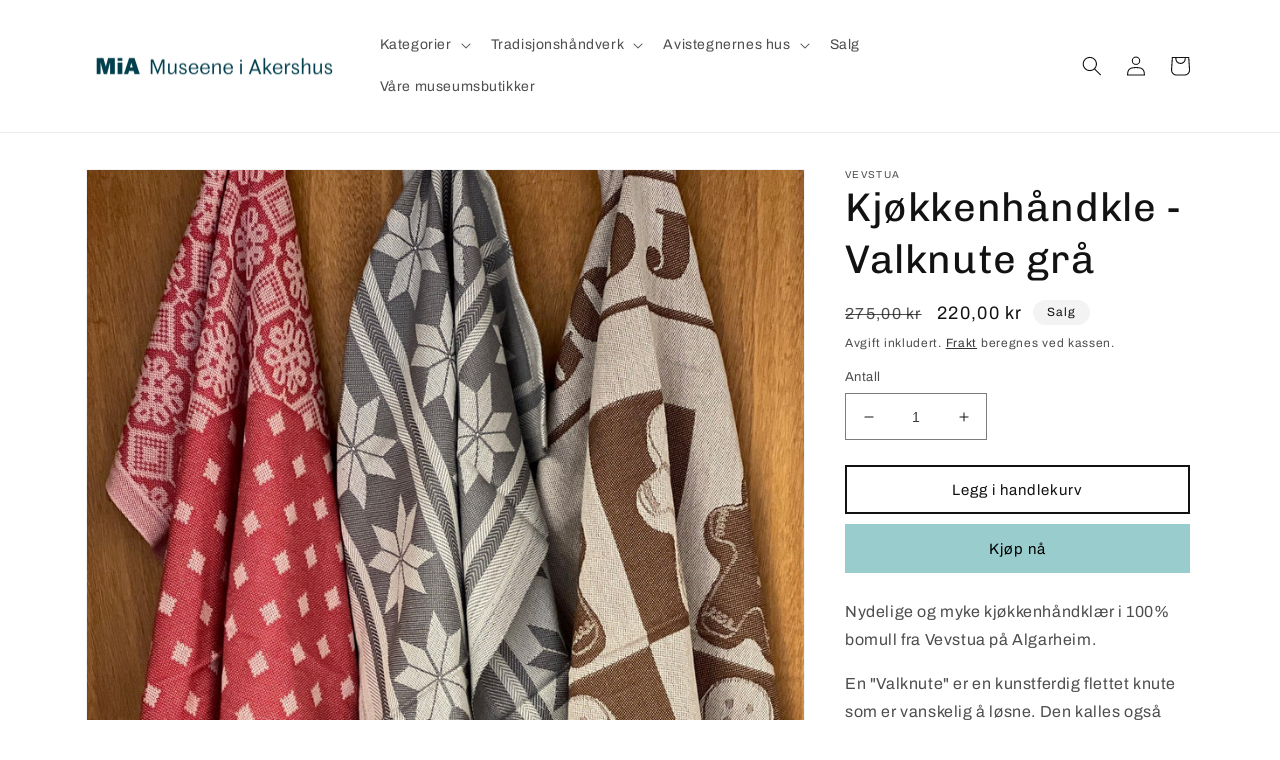

--- FILE ---
content_type: text/html; charset=utf-8
request_url: https://butikk.mia.no/products/kjokkenhandkle-valknute-gra
body_size: 28330
content:
<!doctype html>
<html class="no-js" lang="nb">
  <head>
    <meta charset="utf-8">
    <meta http-equiv="X-UA-Compatible" content="IE=edge">
    <meta name="viewport" content="width=device-width,initial-scale=1">
    <meta name="theme-color" content="">
    <link rel="canonical" href="https://butikk.mia.no/products/kjokkenhandkle-valknute-gra">
    <link rel="preconnect" href="https://cdn.shopify.com" crossorigin><link rel="icon" type="image/png" href="//butikk.mia.no/cdn/shop/files/MiA_logo.jpg?crop=center&height=32&v=1668420178&width=32"><link rel="preconnect" href="https://fonts.shopifycdn.com" crossorigin><title>
      Kjøkkenhåndkle - Valknute grå
 &ndash; MiA - Museene i Akershus</title>

    
      <meta name="description" content="Nydelige og myke kjøkkenhåndklær i 100% bomull fra Vevstua på Algarheim. En &quot;Valknute&quot; er en kunstferdig flettet knute som er vanskelig å løsne. Den kalles også kjærlighetsknuten og ble brukt ved frieri. Hvis knuten ble trukket sammen, var svaret &quot;ja&quot;, ble den trukket fra hverandre var svaret &quot;nei&quot;. Str. 50x75 cmDesign">
    

    

<meta property="og:site_name" content="MiA - Museene i Akershus">
<meta property="og:url" content="https://butikk.mia.no/products/kjokkenhandkle-valknute-gra">
<meta property="og:title" content="Kjøkkenhåndkle - Valknute grå">
<meta property="og:type" content="product">
<meta property="og:description" content="Nydelige og myke kjøkkenhåndklær i 100% bomull fra Vevstua på Algarheim. En &quot;Valknute&quot; er en kunstferdig flettet knute som er vanskelig å løsne. Den kalles også kjærlighetsknuten og ble brukt ved frieri. Hvis knuten ble trukket sammen, var svaret &quot;ja&quot;, ble den trukket fra hverandre var svaret &quot;nei&quot;. Str. 50x75 cmDesign"><meta property="og:image" content="http://butikk.mia.no/cdn/shop/files/Kjokkenhandkleknute_attebladogjul_9b22f1ce-3543-492b-ae3d-166bf7e7b0f9.jpg?v=1699012371">
  <meta property="og:image:secure_url" content="https://butikk.mia.no/cdn/shop/files/Kjokkenhandkleknute_attebladogjul_9b22f1ce-3543-492b-ae3d-166bf7e7b0f9.jpg?v=1699012371">
  <meta property="og:image:width" content="1512">
  <meta property="og:image:height" content="2016"><meta property="og:price:amount" content="220,00">
  <meta property="og:price:currency" content="NOK"><meta name="twitter:card" content="summary_large_image">
<meta name="twitter:title" content="Kjøkkenhåndkle - Valknute grå">
<meta name="twitter:description" content="Nydelige og myke kjøkkenhåndklær i 100% bomull fra Vevstua på Algarheim. En &quot;Valknute&quot; er en kunstferdig flettet knute som er vanskelig å løsne. Den kalles også kjærlighetsknuten og ble brukt ved frieri. Hvis knuten ble trukket sammen, var svaret &quot;ja&quot;, ble den trukket fra hverandre var svaret &quot;nei&quot;. Str. 50x75 cmDesign">


    <script src="//butikk.mia.no/cdn/shop/t/1/assets/global.js?v=149496944046504657681665473316" defer="defer"></script>
    <script>window.performance && window.performance.mark && window.performance.mark('shopify.content_for_header.start');</script><meta name="facebook-domain-verification" content="lrd2dowht3jl3hxxdc126lgwnot30u">
<meta name="google-site-verification" content="Fl5w8RWiKEAvU8vJYejHRdUjjhI2nj3FqD4mtqGAKus">
<meta id="shopify-digital-wallet" name="shopify-digital-wallet" content="/66598600962/digital_wallets/dialog">
<link rel="alternate" type="application/json+oembed" href="https://butikk.mia.no/products/kjokkenhandkle-valknute-gra.oembed">
<script async="async" src="/checkouts/internal/preloads.js?locale=nb-NO"></script>
<script id="shopify-features" type="application/json">{"accessToken":"856a7316579bd42d2789e72eb839dc7a","betas":["rich-media-storefront-analytics"],"domain":"butikk.mia.no","predictiveSearch":true,"shopId":66598600962,"locale":"nb"}</script>
<script>var Shopify = Shopify || {};
Shopify.shop = "44692c.myshopify.com";
Shopify.locale = "nb";
Shopify.currency = {"active":"NOK","rate":"1.0"};
Shopify.country = "NO";
Shopify.theme = {"name":"MiA-nettbutikk","id":136045560066,"schema_name":"Dawn","schema_version":"7.0.1","theme_store_id":887,"role":"main"};
Shopify.theme.handle = "null";
Shopify.theme.style = {"id":null,"handle":null};
Shopify.cdnHost = "butikk.mia.no/cdn";
Shopify.routes = Shopify.routes || {};
Shopify.routes.root = "/";</script>
<script type="module">!function(o){(o.Shopify=o.Shopify||{}).modules=!0}(window);</script>
<script>!function(o){function n(){var o=[];function n(){o.push(Array.prototype.slice.apply(arguments))}return n.q=o,n}var t=o.Shopify=o.Shopify||{};t.loadFeatures=n(),t.autoloadFeatures=n()}(window);</script>
<script id="shop-js-analytics" type="application/json">{"pageType":"product"}</script>
<script defer="defer" async type="module" src="//butikk.mia.no/cdn/shopifycloud/shop-js/modules/v2/client.init-shop-cart-sync_Ck1zgi6O.nb.esm.js"></script>
<script defer="defer" async type="module" src="//butikk.mia.no/cdn/shopifycloud/shop-js/modules/v2/chunk.common_rE7lmuZt.esm.js"></script>
<script type="module">
  await import("//butikk.mia.no/cdn/shopifycloud/shop-js/modules/v2/client.init-shop-cart-sync_Ck1zgi6O.nb.esm.js");
await import("//butikk.mia.no/cdn/shopifycloud/shop-js/modules/v2/chunk.common_rE7lmuZt.esm.js");

  window.Shopify.SignInWithShop?.initShopCartSync?.({"fedCMEnabled":true,"windoidEnabled":true});

</script>
<script id="__st">var __st={"a":66598600962,"offset":3600,"reqid":"acb18644-0b35-4484-88dd-9fd956ea3d8c-1768658506","pageurl":"butikk.mia.no\/products\/kjokkenhandkle-valknute-gra","u":"60ab4037fe32","p":"product","rtyp":"product","rid":8215128932610};</script>
<script>window.ShopifyPaypalV4VisibilityTracking = true;</script>
<script id="captcha-bootstrap">!function(){'use strict';const t='contact',e='account',n='new_comment',o=[[t,t],['blogs',n],['comments',n],[t,'customer']],c=[[e,'customer_login'],[e,'guest_login'],[e,'recover_customer_password'],[e,'create_customer']],r=t=>t.map((([t,e])=>`form[action*='/${t}']:not([data-nocaptcha='true']) input[name='form_type'][value='${e}']`)).join(','),a=t=>()=>t?[...document.querySelectorAll(t)].map((t=>t.form)):[];function s(){const t=[...o],e=r(t);return a(e)}const i='password',u='form_key',d=['recaptcha-v3-token','g-recaptcha-response','h-captcha-response',i],f=()=>{try{return window.sessionStorage}catch{return}},m='__shopify_v',_=t=>t.elements[u];function p(t,e,n=!1){try{const o=window.sessionStorage,c=JSON.parse(o.getItem(e)),{data:r}=function(t){const{data:e,action:n}=t;return t[m]||n?{data:e,action:n}:{data:t,action:n}}(c);for(const[e,n]of Object.entries(r))t.elements[e]&&(t.elements[e].value=n);n&&o.removeItem(e)}catch(o){console.error('form repopulation failed',{error:o})}}const l='form_type',E='cptcha';function T(t){t.dataset[E]=!0}const w=window,h=w.document,L='Shopify',v='ce_forms',y='captcha';let A=!1;((t,e)=>{const n=(g='f06e6c50-85a8-45c8-87d0-21a2b65856fe',I='https://cdn.shopify.com/shopifycloud/storefront-forms-hcaptcha/ce_storefront_forms_captcha_hcaptcha.v1.5.2.iife.js',D={infoText:'Beskyttet av hCaptcha',privacyText:'Personvern',termsText:'Vilkår'},(t,e,n)=>{const o=w[L][v],c=o.bindForm;if(c)return c(t,g,e,D).then(n);var r;o.q.push([[t,g,e,D],n]),r=I,A||(h.body.append(Object.assign(h.createElement('script'),{id:'captcha-provider',async:!0,src:r})),A=!0)});var g,I,D;w[L]=w[L]||{},w[L][v]=w[L][v]||{},w[L][v].q=[],w[L][y]=w[L][y]||{},w[L][y].protect=function(t,e){n(t,void 0,e),T(t)},Object.freeze(w[L][y]),function(t,e,n,w,h,L){const[v,y,A,g]=function(t,e,n){const i=e?o:[],u=t?c:[],d=[...i,...u],f=r(d),m=r(i),_=r(d.filter((([t,e])=>n.includes(e))));return[a(f),a(m),a(_),s()]}(w,h,L),I=t=>{const e=t.target;return e instanceof HTMLFormElement?e:e&&e.form},D=t=>v().includes(t);t.addEventListener('submit',(t=>{const e=I(t);if(!e)return;const n=D(e)&&!e.dataset.hcaptchaBound&&!e.dataset.recaptchaBound,o=_(e),c=g().includes(e)&&(!o||!o.value);(n||c)&&t.preventDefault(),c&&!n&&(function(t){try{if(!f())return;!function(t){const e=f();if(!e)return;const n=_(t);if(!n)return;const o=n.value;o&&e.removeItem(o)}(t);const e=Array.from(Array(32),(()=>Math.random().toString(36)[2])).join('');!function(t,e){_(t)||t.append(Object.assign(document.createElement('input'),{type:'hidden',name:u})),t.elements[u].value=e}(t,e),function(t,e){const n=f();if(!n)return;const o=[...t.querySelectorAll(`input[type='${i}']`)].map((({name:t})=>t)),c=[...d,...o],r={};for(const[a,s]of new FormData(t).entries())c.includes(a)||(r[a]=s);n.setItem(e,JSON.stringify({[m]:1,action:t.action,data:r}))}(t,e)}catch(e){console.error('failed to persist form',e)}}(e),e.submit())}));const S=(t,e)=>{t&&!t.dataset[E]&&(n(t,e.some((e=>e===t))),T(t))};for(const o of['focusin','change'])t.addEventListener(o,(t=>{const e=I(t);D(e)&&S(e,y())}));const B=e.get('form_key'),M=e.get(l),P=B&&M;t.addEventListener('DOMContentLoaded',(()=>{const t=y();if(P)for(const e of t)e.elements[l].value===M&&p(e,B);[...new Set([...A(),...v().filter((t=>'true'===t.dataset.shopifyCaptcha))])].forEach((e=>S(e,t)))}))}(h,new URLSearchParams(w.location.search),n,t,e,['guest_login'])})(!0,!0)}();</script>
<script integrity="sha256-4kQ18oKyAcykRKYeNunJcIwy7WH5gtpwJnB7kiuLZ1E=" data-source-attribution="shopify.loadfeatures" defer="defer" src="//butikk.mia.no/cdn/shopifycloud/storefront/assets/storefront/load_feature-a0a9edcb.js" crossorigin="anonymous"></script>
<script data-source-attribution="shopify.dynamic_checkout.dynamic.init">var Shopify=Shopify||{};Shopify.PaymentButton=Shopify.PaymentButton||{isStorefrontPortableWallets:!0,init:function(){window.Shopify.PaymentButton.init=function(){};var t=document.createElement("script");t.src="https://butikk.mia.no/cdn/shopifycloud/portable-wallets/latest/portable-wallets.nb.js",t.type="module",document.head.appendChild(t)}};
</script>
<script data-source-attribution="shopify.dynamic_checkout.buyer_consent">
  function portableWalletsHideBuyerConsent(e){var t=document.getElementById("shopify-buyer-consent"),n=document.getElementById("shopify-subscription-policy-button");t&&n&&(t.classList.add("hidden"),t.setAttribute("aria-hidden","true"),n.removeEventListener("click",e))}function portableWalletsShowBuyerConsent(e){var t=document.getElementById("shopify-buyer-consent"),n=document.getElementById("shopify-subscription-policy-button");t&&n&&(t.classList.remove("hidden"),t.removeAttribute("aria-hidden"),n.addEventListener("click",e))}window.Shopify?.PaymentButton&&(window.Shopify.PaymentButton.hideBuyerConsent=portableWalletsHideBuyerConsent,window.Shopify.PaymentButton.showBuyerConsent=portableWalletsShowBuyerConsent);
</script>
<script>
  function portableWalletsCleanup(e){e&&e.src&&console.error("Failed to load portable wallets script "+e.src);var t=document.querySelectorAll("shopify-accelerated-checkout .shopify-payment-button__skeleton, shopify-accelerated-checkout-cart .wallet-cart-button__skeleton"),e=document.getElementById("shopify-buyer-consent");for(let e=0;e<t.length;e++)t[e].remove();e&&e.remove()}function portableWalletsNotLoadedAsModule(e){e instanceof ErrorEvent&&"string"==typeof e.message&&e.message.includes("import.meta")&&"string"==typeof e.filename&&e.filename.includes("portable-wallets")&&(window.removeEventListener("error",portableWalletsNotLoadedAsModule),window.Shopify.PaymentButton.failedToLoad=e,"loading"===document.readyState?document.addEventListener("DOMContentLoaded",window.Shopify.PaymentButton.init):window.Shopify.PaymentButton.init())}window.addEventListener("error",portableWalletsNotLoadedAsModule);
</script>

<script type="module" src="https://butikk.mia.no/cdn/shopifycloud/portable-wallets/latest/portable-wallets.nb.js" onError="portableWalletsCleanup(this)" crossorigin="anonymous"></script>
<script nomodule>
  document.addEventListener("DOMContentLoaded", portableWalletsCleanup);
</script>

<script id='scb4127' type='text/javascript' async='' src='https://butikk.mia.no/cdn/shopifycloud/privacy-banner/storefront-banner.js'></script><link id="shopify-accelerated-checkout-styles" rel="stylesheet" media="screen" href="https://butikk.mia.no/cdn/shopifycloud/portable-wallets/latest/accelerated-checkout-backwards-compat.css" crossorigin="anonymous">
<style id="shopify-accelerated-checkout-cart">
        #shopify-buyer-consent {
  margin-top: 1em;
  display: inline-block;
  width: 100%;
}

#shopify-buyer-consent.hidden {
  display: none;
}

#shopify-subscription-policy-button {
  background: none;
  border: none;
  padding: 0;
  text-decoration: underline;
  font-size: inherit;
  cursor: pointer;
}

#shopify-subscription-policy-button::before {
  box-shadow: none;
}

      </style>
<script id="sections-script" data-sections="header,footer" defer="defer" src="//butikk.mia.no/cdn/shop/t/1/compiled_assets/scripts.js?v=791"></script>
<script>window.performance && window.performance.mark && window.performance.mark('shopify.content_for_header.end');</script>


    <style data-shopify>
      @font-face {
  font-family: Archivo;
  font-weight: 400;
  font-style: normal;
  font-display: swap;
  src: url("//butikk.mia.no/cdn/fonts/archivo/archivo_n4.dc8d917cc69af0a65ae04d01fd8eeab28a3573c9.woff2") format("woff2"),
       url("//butikk.mia.no/cdn/fonts/archivo/archivo_n4.bd6b9c34fdb81d7646836be8065ce3c80a2cc984.woff") format("woff");
}

      @font-face {
  font-family: Archivo;
  font-weight: 700;
  font-style: normal;
  font-display: swap;
  src: url("//butikk.mia.no/cdn/fonts/archivo/archivo_n7.651b020b3543640c100112be6f1c1b8e816c7f13.woff2") format("woff2"),
       url("//butikk.mia.no/cdn/fonts/archivo/archivo_n7.7e9106d320e6594976a7dcb57957f3e712e83c96.woff") format("woff");
}

      @font-face {
  font-family: Archivo;
  font-weight: 400;
  font-style: italic;
  font-display: swap;
  src: url("//butikk.mia.no/cdn/fonts/archivo/archivo_i4.37d8c4e02dc4f8e8b559f47082eb24a5c48c2908.woff2") format("woff2"),
       url("//butikk.mia.no/cdn/fonts/archivo/archivo_i4.839d35d75c605237591e73815270f86ab696602c.woff") format("woff");
}

      @font-face {
  font-family: Archivo;
  font-weight: 700;
  font-style: italic;
  font-display: swap;
  src: url("//butikk.mia.no/cdn/fonts/archivo/archivo_i7.3dc798c6f261b8341dd97dd5c78d97d457c63517.woff2") format("woff2"),
       url("//butikk.mia.no/cdn/fonts/archivo/archivo_i7.3b65e9d326e7379bd5f15bcb927c5d533d950ff6.woff") format("woff");
}

      @font-face {
  font-family: Chivo;
  font-weight: 400;
  font-style: normal;
  font-display: swap;
  src: url("//butikk.mia.no/cdn/fonts/chivo/chivo_n4.059fadbbf52d9f02350103459eb216e4b24c4661.woff2") format("woff2"),
       url("//butikk.mia.no/cdn/fonts/chivo/chivo_n4.f2f8fca8b7ff9f510fa7f09ffe5448b3504bccf5.woff") format("woff");
}


      :root {
        --font-body-family: Archivo, sans-serif;
        --font-body-style: normal;
        --font-body-weight: 400;
        --font-body-weight-bold: 700;

        --font-heading-family: Chivo, sans-serif;
        --font-heading-style: normal;
        --font-heading-weight: 400;

        --font-body-scale: 1.0;
        --font-heading-scale: 1.0;

        --color-base-text: 18, 18, 18;
        --color-shadow: 18, 18, 18;
        --color-base-background-1: 255, 255, 255;
        --color-base-background-2: 243, 243, 243;
        --color-base-solid-button-labels: 0, 0, 0;
        --color-base-outline-button-labels: 18, 18, 18;
        --color-base-accent-1: 153, 204, 204;
        --color-base-accent-2: 250, 250, 250;
        --payment-terms-background-color: #ffffff;

        --gradient-base-background-1: #ffffff;
        --gradient-base-background-2: #f3f3f3;
        --gradient-base-accent-1: #99cccc;
        --gradient-base-accent-2: #fafafa;

        --media-padding: px;
        --media-border-opacity: 0.05;
        --media-border-width: 1px;
        --media-radius: 0px;
        --media-shadow-opacity: 0.0;
        --media-shadow-horizontal-offset: 0px;
        --media-shadow-vertical-offset: 4px;
        --media-shadow-blur-radius: 5px;
        --media-shadow-visible: 0;

        --page-width: 120rem;
        --page-width-margin: 0rem;

        --product-card-image-padding: 0.0rem;
        --product-card-corner-radius: 0.0rem;
        --product-card-text-alignment: left;
        --product-card-border-width: 0.0rem;
        --product-card-border-opacity: 0.1;
        --product-card-shadow-opacity: 0.0;
        --product-card-shadow-visible: 0;
        --product-card-shadow-horizontal-offset: 0.0rem;
        --product-card-shadow-vertical-offset: 0.4rem;
        --product-card-shadow-blur-radius: 0.5rem;

        --collection-card-image-padding: 0.0rem;
        --collection-card-corner-radius: 0.0rem;
        --collection-card-text-alignment: left;
        --collection-card-border-width: 0.0rem;
        --collection-card-border-opacity: 0.1;
        --collection-card-shadow-opacity: 0.0;
        --collection-card-shadow-visible: 0;
        --collection-card-shadow-horizontal-offset: 0.0rem;
        --collection-card-shadow-vertical-offset: 0.4rem;
        --collection-card-shadow-blur-radius: 0.5rem;

        --blog-card-image-padding: 0.0rem;
        --blog-card-corner-radius: 0.0rem;
        --blog-card-text-alignment: left;
        --blog-card-border-width: 0.0rem;
        --blog-card-border-opacity: 0.1;
        --blog-card-shadow-opacity: 0.0;
        --blog-card-shadow-visible: 0;
        --blog-card-shadow-horizontal-offset: 0.0rem;
        --blog-card-shadow-vertical-offset: 0.4rem;
        --blog-card-shadow-blur-radius: 0.5rem;

        --badge-corner-radius: 4.0rem;

        --popup-border-width: 1px;
        --popup-border-opacity: 0.1;
        --popup-corner-radius: 0px;
        --popup-shadow-opacity: 0.0;
        --popup-shadow-horizontal-offset: 0px;
        --popup-shadow-vertical-offset: 4px;
        --popup-shadow-blur-radius: 5px;

        --drawer-border-width: 1px;
        --drawer-border-opacity: 0.1;
        --drawer-shadow-opacity: 0.0;
        --drawer-shadow-horizontal-offset: 0px;
        --drawer-shadow-vertical-offset: 4px;
        --drawer-shadow-blur-radius: 5px;

        --spacing-sections-desktop: 0px;
        --spacing-sections-mobile: 0px;

        --grid-desktop-vertical-spacing: 8px;
        --grid-desktop-horizontal-spacing: 8px;
        --grid-mobile-vertical-spacing: 4px;
        --grid-mobile-horizontal-spacing: 4px;

        --text-boxes-border-opacity: 0.1;
        --text-boxes-border-width: 0px;
        --text-boxes-radius: 0px;
        --text-boxes-shadow-opacity: 0.0;
        --text-boxes-shadow-visible: 0;
        --text-boxes-shadow-horizontal-offset: 0px;
        --text-boxes-shadow-vertical-offset: 4px;
        --text-boxes-shadow-blur-radius: 5px;

        --buttons-radius: 0px;
        --buttons-radius-outset: 0px;
        --buttons-border-width: 2px;
        --buttons-border-opacity: 1.0;
        --buttons-shadow-opacity: 0.0;
        --buttons-shadow-visible: 0;
        --buttons-shadow-horizontal-offset: 0px;
        --buttons-shadow-vertical-offset: 4px;
        --buttons-shadow-blur-radius: 5px;
        --buttons-border-offset: 0px;

        --inputs-radius: 0px;
        --inputs-border-width: 1px;
        --inputs-border-opacity: 0.55;
        --inputs-shadow-opacity: 0.0;
        --inputs-shadow-horizontal-offset: 0px;
        --inputs-margin-offset: 0px;
        --inputs-shadow-vertical-offset: 0px;
        --inputs-shadow-blur-radius: 5px;
        --inputs-radius-outset: 0px;

        --variant-pills-radius: 40px;
        --variant-pills-border-width: 1px;
        --variant-pills-border-opacity: 0.55;
        --variant-pills-shadow-opacity: 0.0;
        --variant-pills-shadow-horizontal-offset: 0px;
        --variant-pills-shadow-vertical-offset: 4px;
        --variant-pills-shadow-blur-radius: 5px;
      }

      *,
      *::before,
      *::after {
        box-sizing: inherit;
      }

      html {
        box-sizing: border-box;
        font-size: calc(var(--font-body-scale) * 62.5%);
        height: 100%;
      }

      body {
        display: grid;
        grid-template-rows: auto auto 1fr auto;
        grid-template-columns: 100%;
        min-height: 100%;
        margin: 0;
        font-size: 1.5rem;
        letter-spacing: 0.06rem;
        line-height: calc(1 + 0.8 / var(--font-body-scale));
        font-family: var(--font-body-family);
        font-style: var(--font-body-style);
        font-weight: var(--font-body-weight);
      }

      @media screen and (min-width: 750px) {
        body {
          font-size: 1.6rem;
        }
      }
    </style>

    <link href="//butikk.mia.no/cdn/shop/t/1/assets/base.css?v=88290808517547527771665473335" rel="stylesheet" type="text/css" media="all" />
<link rel="preload" as="font" href="//butikk.mia.no/cdn/fonts/archivo/archivo_n4.dc8d917cc69af0a65ae04d01fd8eeab28a3573c9.woff2" type="font/woff2" crossorigin><link rel="preload" as="font" href="//butikk.mia.no/cdn/fonts/chivo/chivo_n4.059fadbbf52d9f02350103459eb216e4b24c4661.woff2" type="font/woff2" crossorigin><link rel="stylesheet" href="//butikk.mia.no/cdn/shop/t/1/assets/component-predictive-search.css?v=83512081251802922551665473311" media="print" onload="this.media='all'"><script>document.documentElement.className = document.documentElement.className.replace('no-js', 'js');
    if (Shopify.designMode) {
      document.documentElement.classList.add('shopify-design-mode');
    }
    </script>
  <link href="https://monorail-edge.shopifysvc.com" rel="dns-prefetch">
<script>(function(){if ("sendBeacon" in navigator && "performance" in window) {try {var session_token_from_headers = performance.getEntriesByType('navigation')[0].serverTiming.find(x => x.name == '_s').description;} catch {var session_token_from_headers = undefined;}var session_cookie_matches = document.cookie.match(/_shopify_s=([^;]*)/);var session_token_from_cookie = session_cookie_matches && session_cookie_matches.length === 2 ? session_cookie_matches[1] : "";var session_token = session_token_from_headers || session_token_from_cookie || "";function handle_abandonment_event(e) {var entries = performance.getEntries().filter(function(entry) {return /monorail-edge.shopifysvc.com/.test(entry.name);});if (!window.abandonment_tracked && entries.length === 0) {window.abandonment_tracked = true;var currentMs = Date.now();var navigation_start = performance.timing.navigationStart;var payload = {shop_id: 66598600962,url: window.location.href,navigation_start,duration: currentMs - navigation_start,session_token,page_type: "product"};window.navigator.sendBeacon("https://monorail-edge.shopifysvc.com/v1/produce", JSON.stringify({schema_id: "online_store_buyer_site_abandonment/1.1",payload: payload,metadata: {event_created_at_ms: currentMs,event_sent_at_ms: currentMs}}));}}window.addEventListener('pagehide', handle_abandonment_event);}}());</script>
<script id="web-pixels-manager-setup">(function e(e,d,r,n,o){if(void 0===o&&(o={}),!Boolean(null===(a=null===(i=window.Shopify)||void 0===i?void 0:i.analytics)||void 0===a?void 0:a.replayQueue)){var i,a;window.Shopify=window.Shopify||{};var t=window.Shopify;t.analytics=t.analytics||{};var s=t.analytics;s.replayQueue=[],s.publish=function(e,d,r){return s.replayQueue.push([e,d,r]),!0};try{self.performance.mark("wpm:start")}catch(e){}var l=function(){var e={modern:/Edge?\/(1{2}[4-9]|1[2-9]\d|[2-9]\d{2}|\d{4,})\.\d+(\.\d+|)|Firefox\/(1{2}[4-9]|1[2-9]\d|[2-9]\d{2}|\d{4,})\.\d+(\.\d+|)|Chrom(ium|e)\/(9{2}|\d{3,})\.\d+(\.\d+|)|(Maci|X1{2}).+ Version\/(15\.\d+|(1[6-9]|[2-9]\d|\d{3,})\.\d+)([,.]\d+|)( \(\w+\)|)( Mobile\/\w+|) Safari\/|Chrome.+OPR\/(9{2}|\d{3,})\.\d+\.\d+|(CPU[ +]OS|iPhone[ +]OS|CPU[ +]iPhone|CPU IPhone OS|CPU iPad OS)[ +]+(15[._]\d+|(1[6-9]|[2-9]\d|\d{3,})[._]\d+)([._]\d+|)|Android:?[ /-](13[3-9]|1[4-9]\d|[2-9]\d{2}|\d{4,})(\.\d+|)(\.\d+|)|Android.+Firefox\/(13[5-9]|1[4-9]\d|[2-9]\d{2}|\d{4,})\.\d+(\.\d+|)|Android.+Chrom(ium|e)\/(13[3-9]|1[4-9]\d|[2-9]\d{2}|\d{4,})\.\d+(\.\d+|)|SamsungBrowser\/([2-9]\d|\d{3,})\.\d+/,legacy:/Edge?\/(1[6-9]|[2-9]\d|\d{3,})\.\d+(\.\d+|)|Firefox\/(5[4-9]|[6-9]\d|\d{3,})\.\d+(\.\d+|)|Chrom(ium|e)\/(5[1-9]|[6-9]\d|\d{3,})\.\d+(\.\d+|)([\d.]+$|.*Safari\/(?![\d.]+ Edge\/[\d.]+$))|(Maci|X1{2}).+ Version\/(10\.\d+|(1[1-9]|[2-9]\d|\d{3,})\.\d+)([,.]\d+|)( \(\w+\)|)( Mobile\/\w+|) Safari\/|Chrome.+OPR\/(3[89]|[4-9]\d|\d{3,})\.\d+\.\d+|(CPU[ +]OS|iPhone[ +]OS|CPU[ +]iPhone|CPU IPhone OS|CPU iPad OS)[ +]+(10[._]\d+|(1[1-9]|[2-9]\d|\d{3,})[._]\d+)([._]\d+|)|Android:?[ /-](13[3-9]|1[4-9]\d|[2-9]\d{2}|\d{4,})(\.\d+|)(\.\d+|)|Mobile Safari.+OPR\/([89]\d|\d{3,})\.\d+\.\d+|Android.+Firefox\/(13[5-9]|1[4-9]\d|[2-9]\d{2}|\d{4,})\.\d+(\.\d+|)|Android.+Chrom(ium|e)\/(13[3-9]|1[4-9]\d|[2-9]\d{2}|\d{4,})\.\d+(\.\d+|)|Android.+(UC? ?Browser|UCWEB|U3)[ /]?(15\.([5-9]|\d{2,})|(1[6-9]|[2-9]\d|\d{3,})\.\d+)\.\d+|SamsungBrowser\/(5\.\d+|([6-9]|\d{2,})\.\d+)|Android.+MQ{2}Browser\/(14(\.(9|\d{2,})|)|(1[5-9]|[2-9]\d|\d{3,})(\.\d+|))(\.\d+|)|K[Aa][Ii]OS\/(3\.\d+|([4-9]|\d{2,})\.\d+)(\.\d+|)/},d=e.modern,r=e.legacy,n=navigator.userAgent;return n.match(d)?"modern":n.match(r)?"legacy":"unknown"}(),u="modern"===l?"modern":"legacy",c=(null!=n?n:{modern:"",legacy:""})[u],f=function(e){return[e.baseUrl,"/wpm","/b",e.hashVersion,"modern"===e.buildTarget?"m":"l",".js"].join("")}({baseUrl:d,hashVersion:r,buildTarget:u}),m=function(e){var d=e.version,r=e.bundleTarget,n=e.surface,o=e.pageUrl,i=e.monorailEndpoint;return{emit:function(e){var a=e.status,t=e.errorMsg,s=(new Date).getTime(),l=JSON.stringify({metadata:{event_sent_at_ms:s},events:[{schema_id:"web_pixels_manager_load/3.1",payload:{version:d,bundle_target:r,page_url:o,status:a,surface:n,error_msg:t},metadata:{event_created_at_ms:s}}]});if(!i)return console&&console.warn&&console.warn("[Web Pixels Manager] No Monorail endpoint provided, skipping logging."),!1;try{return self.navigator.sendBeacon.bind(self.navigator)(i,l)}catch(e){}var u=new XMLHttpRequest;try{return u.open("POST",i,!0),u.setRequestHeader("Content-Type","text/plain"),u.send(l),!0}catch(e){return console&&console.warn&&console.warn("[Web Pixels Manager] Got an unhandled error while logging to Monorail."),!1}}}}({version:r,bundleTarget:l,surface:e.surface,pageUrl:self.location.href,monorailEndpoint:e.monorailEndpoint});try{o.browserTarget=l,function(e){var d=e.src,r=e.async,n=void 0===r||r,o=e.onload,i=e.onerror,a=e.sri,t=e.scriptDataAttributes,s=void 0===t?{}:t,l=document.createElement("script"),u=document.querySelector("head"),c=document.querySelector("body");if(l.async=n,l.src=d,a&&(l.integrity=a,l.crossOrigin="anonymous"),s)for(var f in s)if(Object.prototype.hasOwnProperty.call(s,f))try{l.dataset[f]=s[f]}catch(e){}if(o&&l.addEventListener("load",o),i&&l.addEventListener("error",i),u)u.appendChild(l);else{if(!c)throw new Error("Did not find a head or body element to append the script");c.appendChild(l)}}({src:f,async:!0,onload:function(){if(!function(){var e,d;return Boolean(null===(d=null===(e=window.Shopify)||void 0===e?void 0:e.analytics)||void 0===d?void 0:d.initialized)}()){var d=window.webPixelsManager.init(e)||void 0;if(d){var r=window.Shopify.analytics;r.replayQueue.forEach((function(e){var r=e[0],n=e[1],o=e[2];d.publishCustomEvent(r,n,o)})),r.replayQueue=[],r.publish=d.publishCustomEvent,r.visitor=d.visitor,r.initialized=!0}}},onerror:function(){return m.emit({status:"failed",errorMsg:"".concat(f," has failed to load")})},sri:function(e){var d=/^sha384-[A-Za-z0-9+/=]+$/;return"string"==typeof e&&d.test(e)}(c)?c:"",scriptDataAttributes:o}),m.emit({status:"loading"})}catch(e){m.emit({status:"failed",errorMsg:(null==e?void 0:e.message)||"Unknown error"})}}})({shopId: 66598600962,storefrontBaseUrl: "https://butikk.mia.no",extensionsBaseUrl: "https://extensions.shopifycdn.com/cdn/shopifycloud/web-pixels-manager",monorailEndpoint: "https://monorail-edge.shopifysvc.com/unstable/produce_batch",surface: "storefront-renderer",enabledBetaFlags: ["2dca8a86"],webPixelsConfigList: [{"id":"668926210","configuration":"{\"pixel_id\":\"1668687023147121\",\"pixel_type\":\"facebook_pixel\"}","eventPayloadVersion":"v1","runtimeContext":"OPEN","scriptVersion":"ca16bc87fe92b6042fbaa3acc2fbdaa6","type":"APP","apiClientId":2329312,"privacyPurposes":["ANALYTICS","MARKETING","SALE_OF_DATA"],"dataSharingAdjustments":{"protectedCustomerApprovalScopes":["read_customer_address","read_customer_email","read_customer_name","read_customer_personal_data","read_customer_phone"]}},{"id":"521994498","configuration":"{\"config\":\"{\\\"pixel_id\\\":\\\"GT-WP44KGD\\\",\\\"target_country\\\":\\\"NO\\\",\\\"gtag_events\\\":[{\\\"type\\\":\\\"view_item\\\",\\\"action_label\\\":\\\"MC-8481F7W2L2\\\"},{\\\"type\\\":\\\"purchase\\\",\\\"action_label\\\":\\\"MC-8481F7W2L2\\\"},{\\\"type\\\":\\\"page_view\\\",\\\"action_label\\\":\\\"MC-8481F7W2L2\\\"}],\\\"enable_monitoring_mode\\\":false}\"}","eventPayloadVersion":"v1","runtimeContext":"OPEN","scriptVersion":"b2a88bafab3e21179ed38636efcd8a93","type":"APP","apiClientId":1780363,"privacyPurposes":[],"dataSharingAdjustments":{"protectedCustomerApprovalScopes":["read_customer_address","read_customer_email","read_customer_name","read_customer_personal_data","read_customer_phone"]}},{"id":"80511234","eventPayloadVersion":"v1","runtimeContext":"LAX","scriptVersion":"1","type":"CUSTOM","privacyPurposes":["ANALYTICS"],"name":"Google Analytics tag (migrated)"},{"id":"shopify-app-pixel","configuration":"{}","eventPayloadVersion":"v1","runtimeContext":"STRICT","scriptVersion":"0450","apiClientId":"shopify-pixel","type":"APP","privacyPurposes":["ANALYTICS","MARKETING"]},{"id":"shopify-custom-pixel","eventPayloadVersion":"v1","runtimeContext":"LAX","scriptVersion":"0450","apiClientId":"shopify-pixel","type":"CUSTOM","privacyPurposes":["ANALYTICS","MARKETING"]}],isMerchantRequest: false,initData: {"shop":{"name":"MiA - Museene i Akershus","paymentSettings":{"currencyCode":"NOK"},"myshopifyDomain":"44692c.myshopify.com","countryCode":"NO","storefrontUrl":"https:\/\/butikk.mia.no"},"customer":null,"cart":null,"checkout":null,"productVariants":[{"price":{"amount":220.0,"currencyCode":"NOK"},"product":{"title":"Kjøkkenhåndkle - Valknute grå","vendor":"Vevstua","id":"8215128932610","untranslatedTitle":"Kjøkkenhåndkle - Valknute grå","url":"\/products\/kjokkenhandkle-valknute-gra","type":"Kjøkkenhåndkle"},"id":"43974128075010","image":{"src":"\/\/butikk.mia.no\/cdn\/shop\/files\/Kjokkenhandkleknute_attebladogjul_9b22f1ce-3543-492b-ae3d-166bf7e7b0f9.jpg?v=1699012371"},"sku":null,"title":"Default Title","untranslatedTitle":"Default Title"}],"purchasingCompany":null},},"https://butikk.mia.no/cdn","fcfee988w5aeb613cpc8e4bc33m6693e112",{"modern":"","legacy":""},{"shopId":"66598600962","storefrontBaseUrl":"https:\/\/butikk.mia.no","extensionBaseUrl":"https:\/\/extensions.shopifycdn.com\/cdn\/shopifycloud\/web-pixels-manager","surface":"storefront-renderer","enabledBetaFlags":"[\"2dca8a86\"]","isMerchantRequest":"false","hashVersion":"fcfee988w5aeb613cpc8e4bc33m6693e112","publish":"custom","events":"[[\"page_viewed\",{}],[\"product_viewed\",{\"productVariant\":{\"price\":{\"amount\":220.0,\"currencyCode\":\"NOK\"},\"product\":{\"title\":\"Kjøkkenhåndkle - Valknute grå\",\"vendor\":\"Vevstua\",\"id\":\"8215128932610\",\"untranslatedTitle\":\"Kjøkkenhåndkle - Valknute grå\",\"url\":\"\/products\/kjokkenhandkle-valknute-gra\",\"type\":\"Kjøkkenhåndkle\"},\"id\":\"43974128075010\",\"image\":{\"src\":\"\/\/butikk.mia.no\/cdn\/shop\/files\/Kjokkenhandkleknute_attebladogjul_9b22f1ce-3543-492b-ae3d-166bf7e7b0f9.jpg?v=1699012371\"},\"sku\":null,\"title\":\"Default Title\",\"untranslatedTitle\":\"Default Title\"}}]]"});</script><script>
  window.ShopifyAnalytics = window.ShopifyAnalytics || {};
  window.ShopifyAnalytics.meta = window.ShopifyAnalytics.meta || {};
  window.ShopifyAnalytics.meta.currency = 'NOK';
  var meta = {"product":{"id":8215128932610,"gid":"gid:\/\/shopify\/Product\/8215128932610","vendor":"Vevstua","type":"Kjøkkenhåndkle","handle":"kjokkenhandkle-valknute-gra","variants":[{"id":43974128075010,"price":22000,"name":"Kjøkkenhåndkle - Valknute grå","public_title":null,"sku":null}],"remote":false},"page":{"pageType":"product","resourceType":"product","resourceId":8215128932610,"requestId":"acb18644-0b35-4484-88dd-9fd956ea3d8c-1768658506"}};
  for (var attr in meta) {
    window.ShopifyAnalytics.meta[attr] = meta[attr];
  }
</script>
<script class="analytics">
  (function () {
    var customDocumentWrite = function(content) {
      var jquery = null;

      if (window.jQuery) {
        jquery = window.jQuery;
      } else if (window.Checkout && window.Checkout.$) {
        jquery = window.Checkout.$;
      }

      if (jquery) {
        jquery('body').append(content);
      }
    };

    var hasLoggedConversion = function(token) {
      if (token) {
        return document.cookie.indexOf('loggedConversion=' + token) !== -1;
      }
      return false;
    }

    var setCookieIfConversion = function(token) {
      if (token) {
        var twoMonthsFromNow = new Date(Date.now());
        twoMonthsFromNow.setMonth(twoMonthsFromNow.getMonth() + 2);

        document.cookie = 'loggedConversion=' + token + '; expires=' + twoMonthsFromNow;
      }
    }

    var trekkie = window.ShopifyAnalytics.lib = window.trekkie = window.trekkie || [];
    if (trekkie.integrations) {
      return;
    }
    trekkie.methods = [
      'identify',
      'page',
      'ready',
      'track',
      'trackForm',
      'trackLink'
    ];
    trekkie.factory = function(method) {
      return function() {
        var args = Array.prototype.slice.call(arguments);
        args.unshift(method);
        trekkie.push(args);
        return trekkie;
      };
    };
    for (var i = 0; i < trekkie.methods.length; i++) {
      var key = trekkie.methods[i];
      trekkie[key] = trekkie.factory(key);
    }
    trekkie.load = function(config) {
      trekkie.config = config || {};
      trekkie.config.initialDocumentCookie = document.cookie;
      var first = document.getElementsByTagName('script')[0];
      var script = document.createElement('script');
      script.type = 'text/javascript';
      script.onerror = function(e) {
        var scriptFallback = document.createElement('script');
        scriptFallback.type = 'text/javascript';
        scriptFallback.onerror = function(error) {
                var Monorail = {
      produce: function produce(monorailDomain, schemaId, payload) {
        var currentMs = new Date().getTime();
        var event = {
          schema_id: schemaId,
          payload: payload,
          metadata: {
            event_created_at_ms: currentMs,
            event_sent_at_ms: currentMs
          }
        };
        return Monorail.sendRequest("https://" + monorailDomain + "/v1/produce", JSON.stringify(event));
      },
      sendRequest: function sendRequest(endpointUrl, payload) {
        // Try the sendBeacon API
        if (window && window.navigator && typeof window.navigator.sendBeacon === 'function' && typeof window.Blob === 'function' && !Monorail.isIos12()) {
          var blobData = new window.Blob([payload], {
            type: 'text/plain'
          });

          if (window.navigator.sendBeacon(endpointUrl, blobData)) {
            return true;
          } // sendBeacon was not successful

        } // XHR beacon

        var xhr = new XMLHttpRequest();

        try {
          xhr.open('POST', endpointUrl);
          xhr.setRequestHeader('Content-Type', 'text/plain');
          xhr.send(payload);
        } catch (e) {
          console.log(e);
        }

        return false;
      },
      isIos12: function isIos12() {
        return window.navigator.userAgent.lastIndexOf('iPhone; CPU iPhone OS 12_') !== -1 || window.navigator.userAgent.lastIndexOf('iPad; CPU OS 12_') !== -1;
      }
    };
    Monorail.produce('monorail-edge.shopifysvc.com',
      'trekkie_storefront_load_errors/1.1',
      {shop_id: 66598600962,
      theme_id: 136045560066,
      app_name: "storefront",
      context_url: window.location.href,
      source_url: "//butikk.mia.no/cdn/s/trekkie.storefront.cd680fe47e6c39ca5d5df5f0a32d569bc48c0f27.min.js"});

        };
        scriptFallback.async = true;
        scriptFallback.src = '//butikk.mia.no/cdn/s/trekkie.storefront.cd680fe47e6c39ca5d5df5f0a32d569bc48c0f27.min.js';
        first.parentNode.insertBefore(scriptFallback, first);
      };
      script.async = true;
      script.src = '//butikk.mia.no/cdn/s/trekkie.storefront.cd680fe47e6c39ca5d5df5f0a32d569bc48c0f27.min.js';
      first.parentNode.insertBefore(script, first);
    };
    trekkie.load(
      {"Trekkie":{"appName":"storefront","development":false,"defaultAttributes":{"shopId":66598600962,"isMerchantRequest":null,"themeId":136045560066,"themeCityHash":"2177949784771466556","contentLanguage":"nb","currency":"NOK","eventMetadataId":"2b69441e-9ca7-416d-acc9-2d0fd1f9941c"},"isServerSideCookieWritingEnabled":true,"monorailRegion":"shop_domain","enabledBetaFlags":["65f19447"]},"Session Attribution":{},"S2S":{"facebookCapiEnabled":false,"source":"trekkie-storefront-renderer","apiClientId":580111}}
    );

    var loaded = false;
    trekkie.ready(function() {
      if (loaded) return;
      loaded = true;

      window.ShopifyAnalytics.lib = window.trekkie;

      var originalDocumentWrite = document.write;
      document.write = customDocumentWrite;
      try { window.ShopifyAnalytics.merchantGoogleAnalytics.call(this); } catch(error) {};
      document.write = originalDocumentWrite;

      window.ShopifyAnalytics.lib.page(null,{"pageType":"product","resourceType":"product","resourceId":8215128932610,"requestId":"acb18644-0b35-4484-88dd-9fd956ea3d8c-1768658506","shopifyEmitted":true});

      var match = window.location.pathname.match(/checkouts\/(.+)\/(thank_you|post_purchase)/)
      var token = match? match[1]: undefined;
      if (!hasLoggedConversion(token)) {
        setCookieIfConversion(token);
        window.ShopifyAnalytics.lib.track("Viewed Product",{"currency":"NOK","variantId":43974128075010,"productId":8215128932610,"productGid":"gid:\/\/shopify\/Product\/8215128932610","name":"Kjøkkenhåndkle - Valknute grå","price":"220.00","sku":null,"brand":"Vevstua","variant":null,"category":"Kjøkkenhåndkle","nonInteraction":true,"remote":false},undefined,undefined,{"shopifyEmitted":true});
      window.ShopifyAnalytics.lib.track("monorail:\/\/trekkie_storefront_viewed_product\/1.1",{"currency":"NOK","variantId":43974128075010,"productId":8215128932610,"productGid":"gid:\/\/shopify\/Product\/8215128932610","name":"Kjøkkenhåndkle - Valknute grå","price":"220.00","sku":null,"brand":"Vevstua","variant":null,"category":"Kjøkkenhåndkle","nonInteraction":true,"remote":false,"referer":"https:\/\/butikk.mia.no\/products\/kjokkenhandkle-valknute-gra"});
      }
    });


        var eventsListenerScript = document.createElement('script');
        eventsListenerScript.async = true;
        eventsListenerScript.src = "//butikk.mia.no/cdn/shopifycloud/storefront/assets/shop_events_listener-3da45d37.js";
        document.getElementsByTagName('head')[0].appendChild(eventsListenerScript);

})();</script>
  <script>
  if (!window.ga || (window.ga && typeof window.ga !== 'function')) {
    window.ga = function ga() {
      (window.ga.q = window.ga.q || []).push(arguments);
      if (window.Shopify && window.Shopify.analytics && typeof window.Shopify.analytics.publish === 'function') {
        window.Shopify.analytics.publish("ga_stub_called", {}, {sendTo: "google_osp_migration"});
      }
      console.error("Shopify's Google Analytics stub called with:", Array.from(arguments), "\nSee https://help.shopify.com/manual/promoting-marketing/pixels/pixel-migration#google for more information.");
    };
    if (window.Shopify && window.Shopify.analytics && typeof window.Shopify.analytics.publish === 'function') {
      window.Shopify.analytics.publish("ga_stub_initialized", {}, {sendTo: "google_osp_migration"});
    }
  }
</script>
<script
  defer
  src="https://butikk.mia.no/cdn/shopifycloud/perf-kit/shopify-perf-kit-3.0.4.min.js"
  data-application="storefront-renderer"
  data-shop-id="66598600962"
  data-render-region="gcp-us-central1"
  data-page-type="product"
  data-theme-instance-id="136045560066"
  data-theme-name="Dawn"
  data-theme-version="7.0.1"
  data-monorail-region="shop_domain"
  data-resource-timing-sampling-rate="10"
  data-shs="true"
  data-shs-beacon="true"
  data-shs-export-with-fetch="true"
  data-shs-logs-sample-rate="1"
  data-shs-beacon-endpoint="https://butikk.mia.no/api/collect"
></script>
</head>

  <body class="gradient">
    <a class="skip-to-content-link button visually-hidden" href="#MainContent">
      Gå videre til innholdet
    </a><div id="shopify-section-announcement-bar" class="shopify-section">
</div>
    <div id="shopify-section-header" class="shopify-section section-header"><link rel="stylesheet" href="//butikk.mia.no/cdn/shop/t/1/assets/component-list-menu.css?v=151968516119678728991665473321" media="print" onload="this.media='all'">
<link rel="stylesheet" href="//butikk.mia.no/cdn/shop/t/1/assets/component-search.css?v=96455689198851321781665473304" media="print" onload="this.media='all'">
<link rel="stylesheet" href="//butikk.mia.no/cdn/shop/t/1/assets/component-menu-drawer.css?v=182311192829367774911665473308" media="print" onload="this.media='all'">
<link rel="stylesheet" href="//butikk.mia.no/cdn/shop/t/1/assets/component-cart-notification.css?v=183358051719344305851665473300" media="print" onload="this.media='all'">
<link rel="stylesheet" href="//butikk.mia.no/cdn/shop/t/1/assets/component-cart-items.css?v=23917223812499722491665473335" media="print" onload="this.media='all'"><link rel="stylesheet" href="//butikk.mia.no/cdn/shop/t/1/assets/component-price.css?v=65402837579211014041665473307" media="print" onload="this.media='all'">
  <link rel="stylesheet" href="//butikk.mia.no/cdn/shop/t/1/assets/component-loading-overlay.css?v=167310470843593579841665473339" media="print" onload="this.media='all'"><noscript><link href="//butikk.mia.no/cdn/shop/t/1/assets/component-list-menu.css?v=151968516119678728991665473321" rel="stylesheet" type="text/css" media="all" /></noscript>
<noscript><link href="//butikk.mia.no/cdn/shop/t/1/assets/component-search.css?v=96455689198851321781665473304" rel="stylesheet" type="text/css" media="all" /></noscript>
<noscript><link href="//butikk.mia.no/cdn/shop/t/1/assets/component-menu-drawer.css?v=182311192829367774911665473308" rel="stylesheet" type="text/css" media="all" /></noscript>
<noscript><link href="//butikk.mia.no/cdn/shop/t/1/assets/component-cart-notification.css?v=183358051719344305851665473300" rel="stylesheet" type="text/css" media="all" /></noscript>
<noscript><link href="//butikk.mia.no/cdn/shop/t/1/assets/component-cart-items.css?v=23917223812499722491665473335" rel="stylesheet" type="text/css" media="all" /></noscript>

<style>
  header-drawer {
    justify-self: start;
    margin-left: -1.2rem;
  }

  .header__heading-logo {
    max-width: 250px;
  }

  @media screen and (min-width: 990px) {
    header-drawer {
      display: none;
    }
  }

  .menu-drawer-container {
    display: flex;
  }

  .list-menu {
    list-style: none;
    padding: 0;
    margin: 0;
  }

  .list-menu--inline {
    display: inline-flex;
    flex-wrap: wrap;
  }

  summary.list-menu__item {
    padding-right: 2.7rem;
  }

  .list-menu__item {
    display: flex;
    align-items: center;
    line-height: calc(1 + 0.3 / var(--font-body-scale));
  }

  .list-menu__item--link {
    text-decoration: none;
    padding-bottom: 1rem;
    padding-top: 1rem;
    line-height: calc(1 + 0.8 / var(--font-body-scale));
  }

  @media screen and (min-width: 750px) {
    .list-menu__item--link {
      padding-bottom: 0.5rem;
      padding-top: 0.5rem;
    }
  }
</style><style data-shopify>.header {
    padding-top: 12px;
    padding-bottom: 12px;
  }

  .section-header {
    margin-bottom: 0px;
  }

  @media screen and (min-width: 750px) {
    .section-header {
      margin-bottom: 0px;
    }
  }

  @media screen and (min-width: 990px) {
    .header {
      padding-top: 24px;
      padding-bottom: 24px;
    }
  }</style><script src="//butikk.mia.no/cdn/shop/t/1/assets/details-disclosure.js?v=153497636716254413831665473331" defer="defer"></script>
<script src="//butikk.mia.no/cdn/shop/t/1/assets/details-modal.js?v=4511761896672669691665473329" defer="defer"></script>
<script src="//butikk.mia.no/cdn/shop/t/1/assets/cart-notification.js?v=160453272920806432391665473306" defer="defer"></script><svg xmlns="http://www.w3.org/2000/svg" class="hidden">
  <symbol id="icon-search" viewbox="0 0 18 19" fill="none">
    <path fill-rule="evenodd" clip-rule="evenodd" d="M11.03 11.68A5.784 5.784 0 112.85 3.5a5.784 5.784 0 018.18 8.18zm.26 1.12a6.78 6.78 0 11.72-.7l5.4 5.4a.5.5 0 11-.71.7l-5.41-5.4z" fill="currentColor"/>
  </symbol>

  <symbol id="icon-close" class="icon icon-close" fill="none" viewBox="0 0 18 17">
    <path d="M.865 15.978a.5.5 0 00.707.707l7.433-7.431 7.579 7.282a.501.501 0 00.846-.37.5.5 0 00-.153-.351L9.712 8.546l7.417-7.416a.5.5 0 10-.707-.708L8.991 7.853 1.413.573a.5.5 0 10-.693.72l7.563 7.268-7.418 7.417z" fill="currentColor">
  </symbol>
</svg>
<sticky-header class="header-wrapper color-background-1 gradient header-wrapper--border-bottom">
  <header class="header header--middle-left header--mobile-left page-width header--has-menu"><header-drawer data-breakpoint="tablet">
        <details id="Details-menu-drawer-container" class="menu-drawer-container">
          <summary class="header__icon header__icon--menu header__icon--summary link focus-inset" aria-label="Meny">
            <span>
              <svg xmlns="http://www.w3.org/2000/svg" aria-hidden="true" focusable="false" role="presentation" class="icon icon-hamburger" fill="none" viewBox="0 0 18 16">
  <path d="M1 .5a.5.5 0 100 1h15.71a.5.5 0 000-1H1zM.5 8a.5.5 0 01.5-.5h15.71a.5.5 0 010 1H1A.5.5 0 01.5 8zm0 7a.5.5 0 01.5-.5h15.71a.5.5 0 010 1H1a.5.5 0 01-.5-.5z" fill="currentColor">
</svg>

              <svg xmlns="http://www.w3.org/2000/svg" aria-hidden="true" focusable="false" role="presentation" class="icon icon-close" fill="none" viewBox="0 0 18 17">
  <path d="M.865 15.978a.5.5 0 00.707.707l7.433-7.431 7.579 7.282a.501.501 0 00.846-.37.5.5 0 00-.153-.351L9.712 8.546l7.417-7.416a.5.5 0 10-.707-.708L8.991 7.853 1.413.573a.5.5 0 10-.693.72l7.563 7.268-7.418 7.417z" fill="currentColor">
</svg>

            </span>
          </summary>
          <div id="menu-drawer" class="gradient menu-drawer motion-reduce" tabindex="-1">
            <div class="menu-drawer__inner-container">
              <div class="menu-drawer__navigation-container">
                <nav class="menu-drawer__navigation">
                  <ul class="menu-drawer__menu has-submenu list-menu" role="list"><li><details id="Details-menu-drawer-menu-item-1">
                            <summary class="menu-drawer__menu-item list-menu__item link link--text focus-inset">
                              Kategorier
                              <svg viewBox="0 0 14 10" fill="none" aria-hidden="true" focusable="false" role="presentation" class="icon icon-arrow" xmlns="http://www.w3.org/2000/svg">
  <path fill-rule="evenodd" clip-rule="evenodd" d="M8.537.808a.5.5 0 01.817-.162l4 4a.5.5 0 010 .708l-4 4a.5.5 0 11-.708-.708L11.793 5.5H1a.5.5 0 010-1h10.793L8.646 1.354a.5.5 0 01-.109-.546z" fill="currentColor">
</svg>

                              <svg aria-hidden="true" focusable="false" role="presentation" class="icon icon-caret" viewBox="0 0 10 6">
  <path fill-rule="evenodd" clip-rule="evenodd" d="M9.354.646a.5.5 0 00-.708 0L5 4.293 1.354.646a.5.5 0 00-.708.708l4 4a.5.5 0 00.708 0l4-4a.5.5 0 000-.708z" fill="currentColor">
</svg>

                            </summary>
                            <div id="link-kategorier" class="menu-drawer__submenu has-submenu gradient motion-reduce" tabindex="-1">
                              <div class="menu-drawer__inner-submenu">
                                <button class="menu-drawer__close-button link link--text focus-inset" aria-expanded="true">
                                  <svg viewBox="0 0 14 10" fill="none" aria-hidden="true" focusable="false" role="presentation" class="icon icon-arrow" xmlns="http://www.w3.org/2000/svg">
  <path fill-rule="evenodd" clip-rule="evenodd" d="M8.537.808a.5.5 0 01.817-.162l4 4a.5.5 0 010 .708l-4 4a.5.5 0 11-.708-.708L11.793 5.5H1a.5.5 0 010-1h10.793L8.646 1.354a.5.5 0 01-.109-.546z" fill="currentColor">
</svg>

                                  Kategorier
                                </button>
                                <ul class="menu-drawer__menu list-menu" role="list" tabindex="-1"><li><details id="Details-menu-drawer-submenu-1">
                                          <summary class="menu-drawer__menu-item link link--text list-menu__item focus-inset">
                                            Til hjemmet
                                            <svg viewBox="0 0 14 10" fill="none" aria-hidden="true" focusable="false" role="presentation" class="icon icon-arrow" xmlns="http://www.w3.org/2000/svg">
  <path fill-rule="evenodd" clip-rule="evenodd" d="M8.537.808a.5.5 0 01.817-.162l4 4a.5.5 0 010 .708l-4 4a.5.5 0 11-.708-.708L11.793 5.5H1a.5.5 0 010-1h10.793L8.646 1.354a.5.5 0 01-.109-.546z" fill="currentColor">
</svg>

                                            <svg aria-hidden="true" focusable="false" role="presentation" class="icon icon-caret" viewBox="0 0 10 6">
  <path fill-rule="evenodd" clip-rule="evenodd" d="M9.354.646a.5.5 0 00-.708 0L5 4.293 1.354.646a.5.5 0 00-.708.708l4 4a.5.5 0 00.708 0l4-4a.5.5 0 000-.708z" fill="currentColor">
</svg>

                                          </summary>
                                          <div id="childlink-til-hjemmet" class="menu-drawer__submenu has-submenu gradient motion-reduce">
                                            <button class="menu-drawer__close-button link link--text focus-inset" aria-expanded="true">
                                              <svg viewBox="0 0 14 10" fill="none" aria-hidden="true" focusable="false" role="presentation" class="icon icon-arrow" xmlns="http://www.w3.org/2000/svg">
  <path fill-rule="evenodd" clip-rule="evenodd" d="M8.537.808a.5.5 0 01.817-.162l4 4a.5.5 0 010 .708l-4 4a.5.5 0 11-.708-.708L11.793 5.5H1a.5.5 0 010-1h10.793L8.646 1.354a.5.5 0 01-.109-.546z" fill="currentColor">
</svg>

                                              Til hjemmet
                                            </button>
                                            <ul class="menu-drawer__menu list-menu" role="list" tabindex="-1"><li>
                                                  <a href="/collections/vis-alle" class="menu-drawer__menu-item link link--text list-menu__item focus-inset">
                                                    Vis alle
                                                  </a>
                                                </li><li>
                                                  <a href="/collections/bad-og-rengjoring" class="menu-drawer__menu-item link link--text list-menu__item focus-inset">
                                                    Bad og rengjøring
                                                  </a>
                                                </li><li>
                                                  <a href="/collections/kjokken" class="menu-drawer__menu-item link link--text list-menu__item focus-inset">
                                                    Kjøkken
                                                  </a>
                                                </li><li>
                                                  <a href="/collections/interior" class="menu-drawer__menu-item link link--text list-menu__item focus-inset">
                                                    Interiør
                                                  </a>
                                                </li></ul>
                                          </div>
                                        </details></li><li><a href="/collections/leker" class="menu-drawer__menu-item link link--text list-menu__item focus-inset">
                                          Leker
                                        </a></li><li><details id="Details-menu-drawer-submenu-3">
                                          <summary class="menu-drawer__menu-item link link--text list-menu__item focus-inset">
                                            Mat og drikke
                                            <svg viewBox="0 0 14 10" fill="none" aria-hidden="true" focusable="false" role="presentation" class="icon icon-arrow" xmlns="http://www.w3.org/2000/svg">
  <path fill-rule="evenodd" clip-rule="evenodd" d="M8.537.808a.5.5 0 01.817-.162l4 4a.5.5 0 010 .708l-4 4a.5.5 0 11-.708-.708L11.793 5.5H1a.5.5 0 010-1h10.793L8.646 1.354a.5.5 0 01-.109-.546z" fill="currentColor">
</svg>

                                            <svg aria-hidden="true" focusable="false" role="presentation" class="icon icon-caret" viewBox="0 0 10 6">
  <path fill-rule="evenodd" clip-rule="evenodd" d="M9.354.646a.5.5 0 00-.708 0L5 4.293 1.354.646a.5.5 0 00-.708.708l4 4a.5.5 0 00.708 0l4-4a.5.5 0 000-.708z" fill="currentColor">
</svg>

                                          </summary>
                                          <div id="childlink-mat-og-drikke" class="menu-drawer__submenu has-submenu gradient motion-reduce">
                                            <button class="menu-drawer__close-button link link--text focus-inset" aria-expanded="true">
                                              <svg viewBox="0 0 14 10" fill="none" aria-hidden="true" focusable="false" role="presentation" class="icon icon-arrow" xmlns="http://www.w3.org/2000/svg">
  <path fill-rule="evenodd" clip-rule="evenodd" d="M8.537.808a.5.5 0 01.817-.162l4 4a.5.5 0 010 .708l-4 4a.5.5 0 11-.708-.708L11.793 5.5H1a.5.5 0 010-1h10.793L8.646 1.354a.5.5 0 01-.109-.546z" fill="currentColor">
</svg>

                                              Mat og drikke
                                            </button>
                                            <ul class="menu-drawer__menu list-menu" role="list" tabindex="-1"><li>
                                                  <a href="/collections/mat-og-drikke" class="menu-drawer__menu-item link link--text list-menu__item focus-inset">
                                                    Vis alle
                                                  </a>
                                                </li><li>
                                                  <a href="/collections/kaffe-te-og-eplemost" class="menu-drawer__menu-item link link--text list-menu__item focus-inset">
                                                    Kaffe, te og eplemost
                                                  </a>
                                                </li><li>
                                                  <a href="/collections/krydder-og-sauser" class="menu-drawer__menu-item link link--text list-menu__item focus-inset">
                                                    Krydder og sauser
                                                  </a>
                                                </li></ul>
                                          </div>
                                        </details></li><li><details id="Details-menu-drawer-submenu-4">
                                          <summary class="menu-drawer__menu-item link link--text list-menu__item focus-inset">
                                            Bøker og skrivesaker
                                            <svg viewBox="0 0 14 10" fill="none" aria-hidden="true" focusable="false" role="presentation" class="icon icon-arrow" xmlns="http://www.w3.org/2000/svg">
  <path fill-rule="evenodd" clip-rule="evenodd" d="M8.537.808a.5.5 0 01.817-.162l4 4a.5.5 0 010 .708l-4 4a.5.5 0 11-.708-.708L11.793 5.5H1a.5.5 0 010-1h10.793L8.646 1.354a.5.5 0 01-.109-.546z" fill="currentColor">
</svg>

                                            <svg aria-hidden="true" focusable="false" role="presentation" class="icon icon-caret" viewBox="0 0 10 6">
  <path fill-rule="evenodd" clip-rule="evenodd" d="M9.354.646a.5.5 0 00-.708 0L5 4.293 1.354.646a.5.5 0 00-.708.708l4 4a.5.5 0 00.708 0l4-4a.5.5 0 000-.708z" fill="currentColor">
</svg>

                                          </summary>
                                          <div id="childlink-boker-og-skrivesaker" class="menu-drawer__submenu has-submenu gradient motion-reduce">
                                            <button class="menu-drawer__close-button link link--text focus-inset" aria-expanded="true">
                                              <svg viewBox="0 0 14 10" fill="none" aria-hidden="true" focusable="false" role="presentation" class="icon icon-arrow" xmlns="http://www.w3.org/2000/svg">
  <path fill-rule="evenodd" clip-rule="evenodd" d="M8.537.808a.5.5 0 01.817-.162l4 4a.5.5 0 010 .708l-4 4a.5.5 0 11-.708-.708L11.793 5.5H1a.5.5 0 010-1h10.793L8.646 1.354a.5.5 0 01-.109-.546z" fill="currentColor">
</svg>

                                              Bøker og skrivesaker
                                            </button>
                                            <ul class="menu-drawer__menu list-menu" role="list" tabindex="-1"><li>
                                                  <a href="/collections/vis-alle-boker" class="menu-drawer__menu-item link link--text list-menu__item focus-inset">
                                                    Vis alle
                                                  </a>
                                                </li><li>
                                                  <a href="/collections/boker" class="menu-drawer__menu-item link link--text list-menu__item focus-inset">
                                                    Bøker
                                                  </a>
                                                </li><li>
                                                  <a href="/collections/til-kontoret" class="menu-drawer__menu-item link link--text list-menu__item focus-inset">
                                                    Til kontoret
                                                  </a>
                                                </li></ul>
                                          </div>
                                        </details></li><li><a href="/collections/ut-i-naturen" class="menu-drawer__menu-item link link--text list-menu__item focus-inset">
                                          Ut i naturen
                                        </a></li><li><a href="/collections/klaer-og-tilbehor" class="menu-drawer__menu-item link link--text list-menu__item focus-inset">
                                          Klær og tilbehør
                                        </a></li></ul>
                              </div>
                            </div>
                          </details></li><li><details id="Details-menu-drawer-menu-item-2">
                            <summary class="menu-drawer__menu-item list-menu__item link link--text focus-inset">
                              Tradisjonshåndverk
                              <svg viewBox="0 0 14 10" fill="none" aria-hidden="true" focusable="false" role="presentation" class="icon icon-arrow" xmlns="http://www.w3.org/2000/svg">
  <path fill-rule="evenodd" clip-rule="evenodd" d="M8.537.808a.5.5 0 01.817-.162l4 4a.5.5 0 010 .708l-4 4a.5.5 0 11-.708-.708L11.793 5.5H1a.5.5 0 010-1h10.793L8.646 1.354a.5.5 0 01-.109-.546z" fill="currentColor">
</svg>

                              <svg aria-hidden="true" focusable="false" role="presentation" class="icon icon-caret" viewBox="0 0 10 6">
  <path fill-rule="evenodd" clip-rule="evenodd" d="M9.354.646a.5.5 0 00-.708 0L5 4.293 1.354.646a.5.5 0 00-.708.708l4 4a.5.5 0 00.708 0l4-4a.5.5 0 000-.708z" fill="currentColor">
</svg>

                            </summary>
                            <div id="link-tradisjonshandverk" class="menu-drawer__submenu has-submenu gradient motion-reduce" tabindex="-1">
                              <div class="menu-drawer__inner-submenu">
                                <button class="menu-drawer__close-button link link--text focus-inset" aria-expanded="true">
                                  <svg viewBox="0 0 14 10" fill="none" aria-hidden="true" focusable="false" role="presentation" class="icon icon-arrow" xmlns="http://www.w3.org/2000/svg">
  <path fill-rule="evenodd" clip-rule="evenodd" d="M8.537.808a.5.5 0 01.817-.162l4 4a.5.5 0 010 .708l-4 4a.5.5 0 11-.708-.708L11.793 5.5H1a.5.5 0 010-1h10.793L8.646 1.354a.5.5 0 01-.109-.546z" fill="currentColor">
</svg>

                                  Tradisjonshåndverk
                                </button>
                                <ul class="menu-drawer__menu list-menu" role="list" tabindex="-1"><li><a href="/collections/lokalt-handverk" class="menu-drawer__menu-item link link--text list-menu__item focus-inset">
                                          Vis alle
                                        </a></li></ul>
                              </div>
                            </div>
                          </details></li><li><details id="Details-menu-drawer-menu-item-3">
                            <summary class="menu-drawer__menu-item list-menu__item link link--text focus-inset">
                              Avistegnernes hus
                              <svg viewBox="0 0 14 10" fill="none" aria-hidden="true" focusable="false" role="presentation" class="icon icon-arrow" xmlns="http://www.w3.org/2000/svg">
  <path fill-rule="evenodd" clip-rule="evenodd" d="M8.537.808a.5.5 0 01.817-.162l4 4a.5.5 0 010 .708l-4 4a.5.5 0 11-.708-.708L11.793 5.5H1a.5.5 0 010-1h10.793L8.646 1.354a.5.5 0 01-.109-.546z" fill="currentColor">
</svg>

                              <svg aria-hidden="true" focusable="false" role="presentation" class="icon icon-caret" viewBox="0 0 10 6">
  <path fill-rule="evenodd" clip-rule="evenodd" d="M9.354.646a.5.5 0 00-.708 0L5 4.293 1.354.646a.5.5 0 00-.708.708l4 4a.5.5 0 00.708 0l4-4a.5.5 0 000-.708z" fill="currentColor">
</svg>

                            </summary>
                            <div id="link-avistegnernes-hus" class="menu-drawer__submenu has-submenu gradient motion-reduce" tabindex="-1">
                              <div class="menu-drawer__inner-submenu">
                                <button class="menu-drawer__close-button link link--text focus-inset" aria-expanded="true">
                                  <svg viewBox="0 0 14 10" fill="none" aria-hidden="true" focusable="false" role="presentation" class="icon icon-arrow" xmlns="http://www.w3.org/2000/svg">
  <path fill-rule="evenodd" clip-rule="evenodd" d="M8.537.808a.5.5 0 01.817-.162l4 4a.5.5 0 010 .708l-4 4a.5.5 0 11-.708-.708L11.793 5.5H1a.5.5 0 010-1h10.793L8.646 1.354a.5.5 0 01-.109-.546z" fill="currentColor">
</svg>

                                  Avistegnernes hus
                                </button>
                                <ul class="menu-drawer__menu list-menu" role="list" tabindex="-1"><li><a href="/collections/avistegnernes-hus" class="menu-drawer__menu-item link link--text list-menu__item focus-inset">
                                          Vis alle
                                        </a></li><li><details id="Details-menu-drawer-submenu-2">
                                          <summary class="menu-drawer__menu-item link link--text list-menu__item focus-inset">
                                            Tegning og grafikk
                                            <svg viewBox="0 0 14 10" fill="none" aria-hidden="true" focusable="false" role="presentation" class="icon icon-arrow" xmlns="http://www.w3.org/2000/svg">
  <path fill-rule="evenodd" clip-rule="evenodd" d="M8.537.808a.5.5 0 01.817-.162l4 4a.5.5 0 010 .708l-4 4a.5.5 0 11-.708-.708L11.793 5.5H1a.5.5 0 010-1h10.793L8.646 1.354a.5.5 0 01-.109-.546z" fill="currentColor">
</svg>

                                            <svg aria-hidden="true" focusable="false" role="presentation" class="icon icon-caret" viewBox="0 0 10 6">
  <path fill-rule="evenodd" clip-rule="evenodd" d="M9.354.646a.5.5 0 00-.708 0L5 4.293 1.354.646a.5.5 0 00-.708.708l4 4a.5.5 0 00.708 0l4-4a.5.5 0 000-.708z" fill="currentColor">
</svg>

                                          </summary>
                                          <div id="childlink-tegning-og-grafikk" class="menu-drawer__submenu has-submenu gradient motion-reduce">
                                            <button class="menu-drawer__close-button link link--text focus-inset" aria-expanded="true">
                                              <svg viewBox="0 0 14 10" fill="none" aria-hidden="true" focusable="false" role="presentation" class="icon icon-arrow" xmlns="http://www.w3.org/2000/svg">
  <path fill-rule="evenodd" clip-rule="evenodd" d="M8.537.808a.5.5 0 01.817-.162l4 4a.5.5 0 010 .708l-4 4a.5.5 0 11-.708-.708L11.793 5.5H1a.5.5 0 010-1h10.793L8.646 1.354a.5.5 0 01-.109-.546z" fill="currentColor">
</svg>

                                              Tegning og grafikk
                                            </button>
                                            <ul class="menu-drawer__menu list-menu" role="list" tabindex="-1"><li>
                                                  <a href="/collections/tegning-grafikk" class="menu-drawer__menu-item link link--text list-menu__item focus-inset">
                                                    Vis alle
                                                  </a>
                                                </li><li>
                                                  <a href="/collections/andreas-brekke" class="menu-drawer__menu-item link link--text list-menu__item focus-inset">
                                                    Andreas Brekke
                                                  </a>
                                                </li><li>
                                                  <a href="/collections/ann-telnaes" class="menu-drawer__menu-item link link--text list-menu__item focus-inset">
                                                    Ann Telnaes
                                                  </a>
                                                </li><li>
                                                  <a href="/collections/christian-bloom" class="menu-drawer__menu-item link link--text list-menu__item focus-inset">
                                                    Christian Bloom
                                                  </a>
                                                </li><li>
                                                  <a href="/collections/fredrik-stabel" class="menu-drawer__menu-item link link--text list-menu__item focus-inset">
                                                    Fredrik Stabel
                                                  </a>
                                                </li><li>
                                                  <a href="/collections/hans-normann-dahl" class="menu-drawer__menu-item link link--text list-menu__item focus-inset">
                                                    Hans Normann Dahl
                                                  </a>
                                                </li><li>
                                                  <a href="/collections/hermund-storsaeter" class="menu-drawer__menu-item link link--text list-menu__item focus-inset">
                                                    Hermund Storsæter
                                                  </a>
                                                </li><li>
                                                  <a href="/collections/jenny-jordahl" class="menu-drawer__menu-item link link--text list-menu__item focus-inset">
                                                    Jenny Jordahl
                                                  </a>
                                                </li><li>
                                                  <a href="/collections/lars-aurtande" class="menu-drawer__menu-item link link--text list-menu__item focus-inset">
                                                    Lars Aurtande
                                                  </a>
                                                </li><li>
                                                  <a href="/collections/morten-morland" class="menu-drawer__menu-item link link--text list-menu__item focus-inset">
                                                    Morten Mørland
                                                  </a>
                                                </li><li>
                                                  <a href="/collections/sindre-goksoyr" class="menu-drawer__menu-item link link--text list-menu__item focus-inset">
                                                    Sindre Goksøyr
                                                  </a>
                                                </li><li>
                                                  <a href="/collections/therese-g-eide" class="menu-drawer__menu-item link link--text list-menu__item focus-inset">
                                                    Therese G. Eide
                                                  </a>
                                                </li><li>
                                                  <a href="/collections/tuva-synnevag" class="menu-drawer__menu-item link link--text list-menu__item focus-inset">
                                                    Tuva Synnevåg
                                                  </a>
                                                </li><li>
                                                  <a href="/collections/william-lunden" class="menu-drawer__menu-item link link--text list-menu__item focus-inset">
                                                    William Lunden
                                                  </a>
                                                </li></ul>
                                          </div>
                                        </details></li><li><a href="/collections/avistegnernes-unike-produkter" class="menu-drawer__menu-item link link--text list-menu__item focus-inset">
                                          Unike produkter
                                        </a></li></ul>
                              </div>
                            </div>
                          </details></li><li><a href="/collections/nyttarssalg" class="menu-drawer__menu-item list-menu__item link link--text focus-inset">
                            Salg
                          </a></li><li><a href="/pages/vare-museumsbutikker" class="menu-drawer__menu-item list-menu__item link link--text focus-inset">
                            Våre museumsbutikker
                          </a></li></ul>
                </nav>
                <div class="menu-drawer__utility-links"><a href="https://shopify.com/66598600962/account?locale=nb&region_country=NO" class="menu-drawer__account link focus-inset h5">
                      <svg xmlns="http://www.w3.org/2000/svg" aria-hidden="true" focusable="false" role="presentation" class="icon icon-account" fill="none" viewBox="0 0 18 19">
  <path fill-rule="evenodd" clip-rule="evenodd" d="M6 4.5a3 3 0 116 0 3 3 0 01-6 0zm3-4a4 4 0 100 8 4 4 0 000-8zm5.58 12.15c1.12.82 1.83 2.24 1.91 4.85H1.51c.08-2.6.79-4.03 1.9-4.85C4.66 11.75 6.5 11.5 9 11.5s4.35.26 5.58 1.15zM9 10.5c-2.5 0-4.65.24-6.17 1.35C1.27 12.98.5 14.93.5 18v.5h17V18c0-3.07-.77-5.02-2.33-6.15-1.52-1.1-3.67-1.35-6.17-1.35z" fill="currentColor">
</svg>

Logg inn</a><ul class="list list-social list-unstyled" role="list"><li class="list-social__item">
                        <a href="https://facebook.com/museeneiakershus" class="list-social__link link"><svg aria-hidden="true" focusable="false" role="presentation" class="icon icon-facebook" viewBox="0 0 18 18">
  <path fill="currentColor" d="M16.42.61c.27 0 .5.1.69.28.19.2.28.42.28.7v15.44c0 .27-.1.5-.28.69a.94.94 0 01-.7.28h-4.39v-6.7h2.25l.31-2.65h-2.56v-1.7c0-.4.1-.72.28-.93.18-.2.5-.32 1-.32h1.37V3.35c-.6-.06-1.27-.1-2.01-.1-1.01 0-1.83.3-2.45.9-.62.6-.93 1.44-.93 2.53v1.97H7.04v2.65h2.24V18H.98c-.28 0-.5-.1-.7-.28a.94.94 0 01-.28-.7V1.59c0-.27.1-.5.28-.69a.94.94 0 01.7-.28h15.44z">
</svg>
<span class="visually-hidden">Facebook</span>
                        </a>
                      </li><li class="list-social__item">
                        <a href="https://instagram.com/mia_museene_i_akershus/" class="list-social__link link"><svg aria-hidden="true" focusable="false" role="presentation" class="icon icon-instagram" viewBox="0 0 18 18">
  <path fill="currentColor" d="M8.77 1.58c2.34 0 2.62.01 3.54.05.86.04 1.32.18 1.63.3.41.17.7.35 1.01.66.3.3.5.6.65 1 .12.32.27.78.3 1.64.05.92.06 1.2.06 3.54s-.01 2.62-.05 3.54a4.79 4.79 0 01-.3 1.63c-.17.41-.35.7-.66 1.01-.3.3-.6.5-1.01.66-.31.12-.77.26-1.63.3-.92.04-1.2.05-3.54.05s-2.62 0-3.55-.05a4.79 4.79 0 01-1.62-.3c-.42-.16-.7-.35-1.01-.66-.31-.3-.5-.6-.66-1a4.87 4.87 0 01-.3-1.64c-.04-.92-.05-1.2-.05-3.54s0-2.62.05-3.54c.04-.86.18-1.32.3-1.63.16-.41.35-.7.66-1.01.3-.3.6-.5 1-.65.32-.12.78-.27 1.63-.3.93-.05 1.2-.06 3.55-.06zm0-1.58C6.39 0 6.09.01 5.15.05c-.93.04-1.57.2-2.13.4-.57.23-1.06.54-1.55 1.02C1 1.96.7 2.45.46 3.02c-.22.56-.37 1.2-.4 2.13C0 6.1 0 6.4 0 8.77s.01 2.68.05 3.61c.04.94.2 1.57.4 2.13.23.58.54 1.07 1.02 1.56.49.48.98.78 1.55 1.01.56.22 1.2.37 2.13.4.94.05 1.24.06 3.62.06 2.39 0 2.68-.01 3.62-.05.93-.04 1.57-.2 2.13-.41a4.27 4.27 0 001.55-1.01c.49-.49.79-.98 1.01-1.56.22-.55.37-1.19.41-2.13.04-.93.05-1.23.05-3.61 0-2.39 0-2.68-.05-3.62a6.47 6.47 0 00-.4-2.13 4.27 4.27 0 00-1.02-1.55A4.35 4.35 0 0014.52.46a6.43 6.43 0 00-2.13-.41A69 69 0 008.77 0z"/>
  <path fill="currentColor" d="M8.8 4a4.5 4.5 0 100 9 4.5 4.5 0 000-9zm0 7.43a2.92 2.92 0 110-5.85 2.92 2.92 0 010 5.85zM13.43 5a1.05 1.05 0 100-2.1 1.05 1.05 0 000 2.1z">
</svg>
<span class="visually-hidden">Instagram</span>
                        </a>
                      </li><li class="list-social__item">
                        <a href="https://www.youtube.com/channel/UCrSj2IAehViMf_-bvla364w/videos" class="list-social__link link"><svg aria-hidden="true" focusable="false" role="presentation" class="icon icon-youtube" viewBox="0 0 100 70">
  <path d="M98 11c2 7.7 2 24 2 24s0 16.3-2 24a12.5 12.5 0 01-9 9c-7.7 2-39 2-39 2s-31.3 0-39-2a12.5 12.5 0 01-9-9c-2-7.7-2-24-2-24s0-16.3 2-24c1.2-4.4 4.6-7.8 9-9 7.7-2 39-2 39-2s31.3 0 39 2c4.4 1.2 7.8 4.6 9 9zM40 50l26-15-26-15v30z" fill="currentColor">
</svg>
<span class="visually-hidden">YouTube</span>
                        </a>
                      </li></ul>
                </div>
              </div>
            </div>
          </div>
        </details>
      </header-drawer><a href="/" class="header__heading-link link link--text focus-inset"><img src="//butikk.mia.no/cdn/shop/files/MiA_logo_lockup_rgb_Museene_i_Akershus.png?v=1665474607" alt="MiA - Museene i Akershus" srcset="//butikk.mia.no/cdn/shop/files/MiA_logo_lockup_rgb_Museene_i_Akershus.png?v=1665474607&amp;width=50 50w, //butikk.mia.no/cdn/shop/files/MiA_logo_lockup_rgb_Museene_i_Akershus.png?v=1665474607&amp;width=100 100w, //butikk.mia.no/cdn/shop/files/MiA_logo_lockup_rgb_Museene_i_Akershus.png?v=1665474607&amp;width=150 150w, //butikk.mia.no/cdn/shop/files/MiA_logo_lockup_rgb_Museene_i_Akershus.png?v=1665474607&amp;width=200 200w, //butikk.mia.no/cdn/shop/files/MiA_logo_lockup_rgb_Museene_i_Akershus.png?v=1665474607&amp;width=250 250w, //butikk.mia.no/cdn/shop/files/MiA_logo_lockup_rgb_Museene_i_Akershus.png?v=1665474607&amp;width=300 300w, //butikk.mia.no/cdn/shop/files/MiA_logo_lockup_rgb_Museene_i_Akershus.png?v=1665474607&amp;width=400 400w, //butikk.mia.no/cdn/shop/files/MiA_logo_lockup_rgb_Museene_i_Akershus.png?v=1665474607&amp;width=500 500w" width="250" height="29.070691024622715" class="header__heading-logo">
</a><nav class="header__inline-menu">
          <ul class="list-menu list-menu--inline" role="list"><li><header-menu>
                    <details id="Details-HeaderMenu-1">
                      <summary class="header__menu-item list-menu__item link focus-inset">
                        <span>Kategorier</span>
                        <svg aria-hidden="true" focusable="false" role="presentation" class="icon icon-caret" viewBox="0 0 10 6">
  <path fill-rule="evenodd" clip-rule="evenodd" d="M9.354.646a.5.5 0 00-.708 0L5 4.293 1.354.646a.5.5 0 00-.708.708l4 4a.5.5 0 00.708 0l4-4a.5.5 0 000-.708z" fill="currentColor">
</svg>

                      </summary>
                      <ul id="HeaderMenu-MenuList-1" class="header__submenu list-menu list-menu--disclosure gradient caption-large motion-reduce global-settings-popup" role="list" tabindex="-1"><li><details id="Details-HeaderSubMenu-1">
                                <summary class="header__menu-item link link--text list-menu__item focus-inset caption-large">
                                  <span>Til hjemmet</span>
                                  <svg aria-hidden="true" focusable="false" role="presentation" class="icon icon-caret" viewBox="0 0 10 6">
  <path fill-rule="evenodd" clip-rule="evenodd" d="M9.354.646a.5.5 0 00-.708 0L5 4.293 1.354.646a.5.5 0 00-.708.708l4 4a.5.5 0 00.708 0l4-4a.5.5 0 000-.708z" fill="currentColor">
</svg>

                                </summary>
                                <ul id="HeaderMenu-SubMenuList-1" class="header__submenu list-menu motion-reduce"><li>
                                      <a href="/collections/vis-alle" class="header__menu-item list-menu__item link link--text focus-inset caption-large">
                                        Vis alle
                                      </a>
                                    </li><li>
                                      <a href="/collections/bad-og-rengjoring" class="header__menu-item list-menu__item link link--text focus-inset caption-large">
                                        Bad og rengjøring
                                      </a>
                                    </li><li>
                                      <a href="/collections/kjokken" class="header__menu-item list-menu__item link link--text focus-inset caption-large">
                                        Kjøkken
                                      </a>
                                    </li><li>
                                      <a href="/collections/interior" class="header__menu-item list-menu__item link link--text focus-inset caption-large">
                                        Interiør
                                      </a>
                                    </li></ul>
                              </details></li><li><a href="/collections/leker" class="header__menu-item list-menu__item link link--text focus-inset caption-large">
                                Leker
                              </a></li><li><details id="Details-HeaderSubMenu-3">
                                <summary class="header__menu-item link link--text list-menu__item focus-inset caption-large">
                                  <span>Mat og drikke</span>
                                  <svg aria-hidden="true" focusable="false" role="presentation" class="icon icon-caret" viewBox="0 0 10 6">
  <path fill-rule="evenodd" clip-rule="evenodd" d="M9.354.646a.5.5 0 00-.708 0L5 4.293 1.354.646a.5.5 0 00-.708.708l4 4a.5.5 0 00.708 0l4-4a.5.5 0 000-.708z" fill="currentColor">
</svg>

                                </summary>
                                <ul id="HeaderMenu-SubMenuList-3" class="header__submenu list-menu motion-reduce"><li>
                                      <a href="/collections/mat-og-drikke" class="header__menu-item list-menu__item link link--text focus-inset caption-large">
                                        Vis alle
                                      </a>
                                    </li><li>
                                      <a href="/collections/kaffe-te-og-eplemost" class="header__menu-item list-menu__item link link--text focus-inset caption-large">
                                        Kaffe, te og eplemost
                                      </a>
                                    </li><li>
                                      <a href="/collections/krydder-og-sauser" class="header__menu-item list-menu__item link link--text focus-inset caption-large">
                                        Krydder og sauser
                                      </a>
                                    </li></ul>
                              </details></li><li><details id="Details-HeaderSubMenu-4">
                                <summary class="header__menu-item link link--text list-menu__item focus-inset caption-large">
                                  <span>Bøker og skrivesaker</span>
                                  <svg aria-hidden="true" focusable="false" role="presentation" class="icon icon-caret" viewBox="0 0 10 6">
  <path fill-rule="evenodd" clip-rule="evenodd" d="M9.354.646a.5.5 0 00-.708 0L5 4.293 1.354.646a.5.5 0 00-.708.708l4 4a.5.5 0 00.708 0l4-4a.5.5 0 000-.708z" fill="currentColor">
</svg>

                                </summary>
                                <ul id="HeaderMenu-SubMenuList-4" class="header__submenu list-menu motion-reduce"><li>
                                      <a href="/collections/vis-alle-boker" class="header__menu-item list-menu__item link link--text focus-inset caption-large">
                                        Vis alle
                                      </a>
                                    </li><li>
                                      <a href="/collections/boker" class="header__menu-item list-menu__item link link--text focus-inset caption-large">
                                        Bøker
                                      </a>
                                    </li><li>
                                      <a href="/collections/til-kontoret" class="header__menu-item list-menu__item link link--text focus-inset caption-large">
                                        Til kontoret
                                      </a>
                                    </li></ul>
                              </details></li><li><a href="/collections/ut-i-naturen" class="header__menu-item list-menu__item link link--text focus-inset caption-large">
                                Ut i naturen
                              </a></li><li><a href="/collections/klaer-og-tilbehor" class="header__menu-item list-menu__item link link--text focus-inset caption-large">
                                Klær og tilbehør
                              </a></li></ul>
                    </details>
                  </header-menu></li><li><header-menu>
                    <details id="Details-HeaderMenu-2">
                      <summary class="header__menu-item list-menu__item link focus-inset">
                        <span>Tradisjonshåndverk</span>
                        <svg aria-hidden="true" focusable="false" role="presentation" class="icon icon-caret" viewBox="0 0 10 6">
  <path fill-rule="evenodd" clip-rule="evenodd" d="M9.354.646a.5.5 0 00-.708 0L5 4.293 1.354.646a.5.5 0 00-.708.708l4 4a.5.5 0 00.708 0l4-4a.5.5 0 000-.708z" fill="currentColor">
</svg>

                      </summary>
                      <ul id="HeaderMenu-MenuList-2" class="header__submenu list-menu list-menu--disclosure gradient caption-large motion-reduce global-settings-popup" role="list" tabindex="-1"><li><a href="/collections/lokalt-handverk" class="header__menu-item list-menu__item link link--text focus-inset caption-large">
                                Vis alle
                              </a></li></ul>
                    </details>
                  </header-menu></li><li><header-menu>
                    <details id="Details-HeaderMenu-3">
                      <summary class="header__menu-item list-menu__item link focus-inset">
                        <span>Avistegnernes hus</span>
                        <svg aria-hidden="true" focusable="false" role="presentation" class="icon icon-caret" viewBox="0 0 10 6">
  <path fill-rule="evenodd" clip-rule="evenodd" d="M9.354.646a.5.5 0 00-.708 0L5 4.293 1.354.646a.5.5 0 00-.708.708l4 4a.5.5 0 00.708 0l4-4a.5.5 0 000-.708z" fill="currentColor">
</svg>

                      </summary>
                      <ul id="HeaderMenu-MenuList-3" class="header__submenu list-menu list-menu--disclosure gradient caption-large motion-reduce global-settings-popup" role="list" tabindex="-1"><li><a href="/collections/avistegnernes-hus" class="header__menu-item list-menu__item link link--text focus-inset caption-large">
                                Vis alle
                              </a></li><li><details id="Details-HeaderSubMenu-2">
                                <summary class="header__menu-item link link--text list-menu__item focus-inset caption-large">
                                  <span>Tegning og grafikk</span>
                                  <svg aria-hidden="true" focusable="false" role="presentation" class="icon icon-caret" viewBox="0 0 10 6">
  <path fill-rule="evenodd" clip-rule="evenodd" d="M9.354.646a.5.5 0 00-.708 0L5 4.293 1.354.646a.5.5 0 00-.708.708l4 4a.5.5 0 00.708 0l4-4a.5.5 0 000-.708z" fill="currentColor">
</svg>

                                </summary>
                                <ul id="HeaderMenu-SubMenuList-2" class="header__submenu list-menu motion-reduce"><li>
                                      <a href="/collections/tegning-grafikk" class="header__menu-item list-menu__item link link--text focus-inset caption-large">
                                        Vis alle
                                      </a>
                                    </li><li>
                                      <a href="/collections/andreas-brekke" class="header__menu-item list-menu__item link link--text focus-inset caption-large">
                                        Andreas Brekke
                                      </a>
                                    </li><li>
                                      <a href="/collections/ann-telnaes" class="header__menu-item list-menu__item link link--text focus-inset caption-large">
                                        Ann Telnaes
                                      </a>
                                    </li><li>
                                      <a href="/collections/christian-bloom" class="header__menu-item list-menu__item link link--text focus-inset caption-large">
                                        Christian Bloom
                                      </a>
                                    </li><li>
                                      <a href="/collections/fredrik-stabel" class="header__menu-item list-menu__item link link--text focus-inset caption-large">
                                        Fredrik Stabel
                                      </a>
                                    </li><li>
                                      <a href="/collections/hans-normann-dahl" class="header__menu-item list-menu__item link link--text focus-inset caption-large">
                                        Hans Normann Dahl
                                      </a>
                                    </li><li>
                                      <a href="/collections/hermund-storsaeter" class="header__menu-item list-menu__item link link--text focus-inset caption-large">
                                        Hermund Storsæter
                                      </a>
                                    </li><li>
                                      <a href="/collections/jenny-jordahl" class="header__menu-item list-menu__item link link--text focus-inset caption-large">
                                        Jenny Jordahl
                                      </a>
                                    </li><li>
                                      <a href="/collections/lars-aurtande" class="header__menu-item list-menu__item link link--text focus-inset caption-large">
                                        Lars Aurtande
                                      </a>
                                    </li><li>
                                      <a href="/collections/morten-morland" class="header__menu-item list-menu__item link link--text focus-inset caption-large">
                                        Morten Mørland
                                      </a>
                                    </li><li>
                                      <a href="/collections/sindre-goksoyr" class="header__menu-item list-menu__item link link--text focus-inset caption-large">
                                        Sindre Goksøyr
                                      </a>
                                    </li><li>
                                      <a href="/collections/therese-g-eide" class="header__menu-item list-menu__item link link--text focus-inset caption-large">
                                        Therese G. Eide
                                      </a>
                                    </li><li>
                                      <a href="/collections/tuva-synnevag" class="header__menu-item list-menu__item link link--text focus-inset caption-large">
                                        Tuva Synnevåg
                                      </a>
                                    </li><li>
                                      <a href="/collections/william-lunden" class="header__menu-item list-menu__item link link--text focus-inset caption-large">
                                        William Lunden
                                      </a>
                                    </li></ul>
                              </details></li><li><a href="/collections/avistegnernes-unike-produkter" class="header__menu-item list-menu__item link link--text focus-inset caption-large">
                                Unike produkter
                              </a></li></ul>
                    </details>
                  </header-menu></li><li><a href="/collections/nyttarssalg" class="header__menu-item list-menu__item link link--text focus-inset">
                    <span>Salg</span>
                  </a></li><li><a href="/pages/vare-museumsbutikker" class="header__menu-item list-menu__item link link--text focus-inset">
                    <span>Våre museumsbutikker</span>
                  </a></li></ul>
        </nav><div class="header__icons">
      <details-modal class="header__search">
        <details>
          <summary class="header__icon header__icon--search header__icon--summary link focus-inset modal__toggle" aria-haspopup="dialog" aria-label="Søk">
            <span>
              <svg class="modal__toggle-open icon icon-search" aria-hidden="true" focusable="false" role="presentation">
                <use href="#icon-search">
              </svg>
              <svg class="modal__toggle-close icon icon-close" aria-hidden="true" focusable="false" role="presentation">
                <use href="#icon-close">
              </svg>
            </span>
          </summary>
          <div class="search-modal modal__content gradient" role="dialog" aria-modal="true" aria-label="Søk">
            <div class="modal-overlay"></div>
            <div class="search-modal__content search-modal__content-bottom" tabindex="-1"><predictive-search class="search-modal__form" data-loading-text="Laster inn …"><form action="/search" method="get" role="search" class="search search-modal__form">
                  <div class="field">
                    <input class="search__input field__input"
                      id="Search-In-Modal"
                      type="search"
                      name="q"
                      value=""
                      placeholder="Søk"role="combobox"
                        aria-expanded="false"
                        aria-owns="predictive-search-results-list"
                        aria-controls="predictive-search-results-list"
                        aria-haspopup="listbox"
                        aria-autocomplete="list"
                        autocorrect="off"
                        autocomplete="off"
                        autocapitalize="off"
                        spellcheck="false">
                    <label class="field__label" for="Search-In-Modal">Søk</label>
                    <input type="hidden" name="options[prefix]" value="last">
                    <button class="search__button field__button" aria-label="Søk">
                      <svg class="icon icon-search" aria-hidden="true" focusable="false" role="presentation">
                        <use href="#icon-search">
                      </svg>
                    </button>
                  </div><div class="predictive-search predictive-search--header" tabindex="-1" data-predictive-search>
                      <div class="predictive-search__loading-state">
                        <svg aria-hidden="true" focusable="false" role="presentation" class="spinner" viewBox="0 0 66 66" xmlns="http://www.w3.org/2000/svg">
                          <circle class="path" fill="none" stroke-width="6" cx="33" cy="33" r="30"></circle>
                        </svg>
                      </div>
                    </div>

                    <span class="predictive-search-status visually-hidden" role="status" aria-hidden="true"></span></form></predictive-search><button type="button" class="search-modal__close-button modal__close-button link link--text focus-inset" aria-label="Lukk">
                <svg class="icon icon-close" aria-hidden="true" focusable="false" role="presentation">
                  <use href="#icon-close">
                </svg>
              </button>
            </div>
          </div>
        </details>
      </details-modal><a href="https://shopify.com/66598600962/account?locale=nb&region_country=NO" class="header__icon header__icon--account link focus-inset small-hide">
          <svg xmlns="http://www.w3.org/2000/svg" aria-hidden="true" focusable="false" role="presentation" class="icon icon-account" fill="none" viewBox="0 0 18 19">
  <path fill-rule="evenodd" clip-rule="evenodd" d="M6 4.5a3 3 0 116 0 3 3 0 01-6 0zm3-4a4 4 0 100 8 4 4 0 000-8zm5.58 12.15c1.12.82 1.83 2.24 1.91 4.85H1.51c.08-2.6.79-4.03 1.9-4.85C4.66 11.75 6.5 11.5 9 11.5s4.35.26 5.58 1.15zM9 10.5c-2.5 0-4.65.24-6.17 1.35C1.27 12.98.5 14.93.5 18v.5h17V18c0-3.07-.77-5.02-2.33-6.15-1.52-1.1-3.67-1.35-6.17-1.35z" fill="currentColor">
</svg>

          <span class="visually-hidden">Logg inn</span>
        </a><a href="/cart" class="header__icon header__icon--cart link focus-inset" id="cart-icon-bubble"><svg class="icon icon-cart-empty" aria-hidden="true" focusable="false" role="presentation" xmlns="http://www.w3.org/2000/svg" viewBox="0 0 40 40" fill="none">
  <path d="m15.75 11.8h-3.16l-.77 11.6a5 5 0 0 0 4.99 5.34h7.38a5 5 0 0 0 4.99-5.33l-.78-11.61zm0 1h-2.22l-.71 10.67a4 4 0 0 0 3.99 4.27h7.38a4 4 0 0 0 4-4.27l-.72-10.67h-2.22v.63a4.75 4.75 0 1 1 -9.5 0zm8.5 0h-7.5v.63a3.75 3.75 0 1 0 7.5 0z" fill="currentColor" fill-rule="evenodd"/>
</svg>
<span class="visually-hidden">Handlekurv</span></a>
    </div>
  </header>
</sticky-header>

<cart-notification>
  <div class="cart-notification-wrapper page-width">
    <div id="cart-notification" class="cart-notification focus-inset color-background-1 gradient" aria-modal="true" aria-label="Vare lagt i handlekurven" role="dialog" tabindex="-1">
      <div class="cart-notification__header">
        <h2 class="cart-notification__heading caption-large text-body"><svg class="icon icon-checkmark color-foreground-text" aria-hidden="true" focusable="false" xmlns="http://www.w3.org/2000/svg" viewBox="0 0 12 9" fill="none">
  <path fill-rule="evenodd" clip-rule="evenodd" d="M11.35.643a.5.5 0 01.006.707l-6.77 6.886a.5.5 0 01-.719-.006L.638 4.845a.5.5 0 11.724-.69l2.872 3.011 6.41-6.517a.5.5 0 01.707-.006h-.001z" fill="currentColor"/>
</svg>
Vare lagt i handlekurven</h2>
        <button type="button" class="cart-notification__close modal__close-button link link--text focus-inset" aria-label="Lukk">
          <svg class="icon icon-close" aria-hidden="true" focusable="false"><use href="#icon-close"></svg>
        </button>
      </div>
      <div id="cart-notification-product" class="cart-notification-product"></div>
      <div class="cart-notification__links">
        <a href="/cart" id="cart-notification-button" class="button button--secondary button--full-width"></a>
        <form action="/cart" method="post" id="cart-notification-form">
          <button class="button button--primary button--full-width" name="checkout">Kasse</button>
        </form>
        <button type="button" class="link button-label">Fortsett å handle</button>
      </div>
    </div>
  </div>
</cart-notification>
<style data-shopify>
  .cart-notification {
     display: none;
  }
</style>


<script type="application/ld+json">
  {
    "@context": "http://schema.org",
    "@type": "Organization",
    "name": "MiA - Museene i Akershus",
    
      "logo": "https:\/\/butikk.mia.no\/cdn\/shop\/files\/MiA_logo_lockup_rgb_Museene_i_Akershus.png?v=1665474607\u0026width=5760",
    
    "sameAs": [
      "",
      "https:\/\/facebook.com\/museeneiakershus",
      "",
      "https:\/\/instagram.com\/mia_museene_i_akershus\/",
      "",
      "",
      "",
      "https:\/\/www.youtube.com\/channel\/UCrSj2IAehViMf_-bvla364w\/videos",
      ""
    ],
    "url": "https:\/\/butikk.mia.no"
  }
</script>
</div>
    <main id="MainContent" class="content-for-layout focus-none" role="main" tabindex="-1">
      <section id="shopify-section-template--16602088800514__main" class="shopify-section section"><section
  id="MainProduct-template--16602088800514__main"
  class="page-width section-template--16602088800514__main-padding"
  data-section="template--16602088800514__main"
>
  <link href="//butikk.mia.no/cdn/shop/t/1/assets/section-main-product.css?v=47066373402512928901665473298" rel="stylesheet" type="text/css" media="all" />
  <link href="//butikk.mia.no/cdn/shop/t/1/assets/component-accordion.css?v=180964204318874863811665473299" rel="stylesheet" type="text/css" media="all" />
  <link href="//butikk.mia.no/cdn/shop/t/1/assets/component-price.css?v=65402837579211014041665473307" rel="stylesheet" type="text/css" media="all" />
  <link href="//butikk.mia.no/cdn/shop/t/1/assets/component-rte.css?v=69919436638515329781665473333" rel="stylesheet" type="text/css" media="all" />
  <link href="//butikk.mia.no/cdn/shop/t/1/assets/component-slider.css?v=111384418465749404671665473310" rel="stylesheet" type="text/css" media="all" />
  <link href="//butikk.mia.no/cdn/shop/t/1/assets/component-rating.css?v=24573085263941240431665473328" rel="stylesheet" type="text/css" media="all" />
  <link href="//butikk.mia.no/cdn/shop/t/1/assets/component-loading-overlay.css?v=167310470843593579841665473339" rel="stylesheet" type="text/css" media="all" />
  <link href="//butikk.mia.no/cdn/shop/t/1/assets/component-deferred-media.css?v=54092797763792720131665473327" rel="stylesheet" type="text/css" media="all" />
<style data-shopify>.section-template--16602088800514__main-padding {
      padding-top: 27px;
      padding-bottom: 9px;
    }

    @media screen and (min-width: 750px) {
      .section-template--16602088800514__main-padding {
        padding-top: 36px;
        padding-bottom: 12px;
      }
    }</style><script src="//butikk.mia.no/cdn/shop/t/1/assets/product-form.js?v=24702737604959294451665473302" defer="defer"></script><div class="product product--large product--left product--stacked product--mobile-hide grid grid--1-col grid--2-col-tablet">
    <div class="grid__item product__media-wrapper">
      <media-gallery
        id="MediaGallery-template--16602088800514__main"
        role="region"
        
          class="product__media-gallery"
        
        aria-label="Gallerivisning"
        data-desktop-layout="stacked"
      >
        <div id="GalleryStatus-template--16602088800514__main" class="visually-hidden" role="status"></div>
        <slider-component id="GalleryViewer-template--16602088800514__main" class="slider-mobile-gutter">
          <a class="skip-to-content-link button visually-hidden quick-add-hidden" href="#ProductInfo-template--16602088800514__main">
            Hopp til produktinformasjon
          </a>
          <ul
            id="Slider-Gallery-template--16602088800514__main"
            class="product__media-list contains-media grid grid--peek list-unstyled slider slider--mobile"
            role="list"
          ><li
                  id="Slide-template--16602088800514__main-32194199453954"
                  class="product__media-item grid__item slider__slide is-active"
                  data-media-id="template--16602088800514__main-32194199453954"
                >

<noscript><div class="product__media media gradient global-media-settings" style="padding-top: 133.33333333333334%;">
      <img src="//butikk.mia.no/cdn/shop/files/Kjokkenhandkleknute_attebladogjul_9b22f1ce-3543-492b-ae3d-166bf7e7b0f9.jpg?v=1699012371&amp;width=1946" alt="" srcset="//butikk.mia.no/cdn/shop/files/Kjokkenhandkleknute_attebladogjul_9b22f1ce-3543-492b-ae3d-166bf7e7b0f9.jpg?v=1699012371&amp;width=246 246w, //butikk.mia.no/cdn/shop/files/Kjokkenhandkleknute_attebladogjul_9b22f1ce-3543-492b-ae3d-166bf7e7b0f9.jpg?v=1699012371&amp;width=493 493w, //butikk.mia.no/cdn/shop/files/Kjokkenhandkleknute_attebladogjul_9b22f1ce-3543-492b-ae3d-166bf7e7b0f9.jpg?v=1699012371&amp;width=600 600w, //butikk.mia.no/cdn/shop/files/Kjokkenhandkleknute_attebladogjul_9b22f1ce-3543-492b-ae3d-166bf7e7b0f9.jpg?v=1699012371&amp;width=713 713w, //butikk.mia.no/cdn/shop/files/Kjokkenhandkleknute_attebladogjul_9b22f1ce-3543-492b-ae3d-166bf7e7b0f9.jpg?v=1699012371&amp;width=823 823w, //butikk.mia.no/cdn/shop/files/Kjokkenhandkleknute_attebladogjul_9b22f1ce-3543-492b-ae3d-166bf7e7b0f9.jpg?v=1699012371&amp;width=990 990w, //butikk.mia.no/cdn/shop/files/Kjokkenhandkleknute_attebladogjul_9b22f1ce-3543-492b-ae3d-166bf7e7b0f9.jpg?v=1699012371&amp;width=1100 1100w, //butikk.mia.no/cdn/shop/files/Kjokkenhandkleknute_attebladogjul_9b22f1ce-3543-492b-ae3d-166bf7e7b0f9.jpg?v=1699012371&amp;width=1206 1206w, //butikk.mia.no/cdn/shop/files/Kjokkenhandkleknute_attebladogjul_9b22f1ce-3543-492b-ae3d-166bf7e7b0f9.jpg?v=1699012371&amp;width=1346 1346w, //butikk.mia.no/cdn/shop/files/Kjokkenhandkleknute_attebladogjul_9b22f1ce-3543-492b-ae3d-166bf7e7b0f9.jpg?v=1699012371&amp;width=1426 1426w, //butikk.mia.no/cdn/shop/files/Kjokkenhandkleknute_attebladogjul_9b22f1ce-3543-492b-ae3d-166bf7e7b0f9.jpg?v=1699012371&amp;width=1646 1646w, //butikk.mia.no/cdn/shop/files/Kjokkenhandkleknute_attebladogjul_9b22f1ce-3543-492b-ae3d-166bf7e7b0f9.jpg?v=1699012371&amp;width=1946 1946w" width="1946" height="2595" sizes="(min-width: 1200px) 715px, (min-width: 990px) calc(65.0vw - 10rem), (min-width: 750px) calc((100vw - 11.5rem) / 2), calc(100vw / 1 - 4rem)">
    </div></noscript>

<modal-opener class="product__modal-opener product__modal-opener--image no-js-hidden" data-modal="#ProductModal-template--16602088800514__main">
  <span class="product__media-icon motion-reduce quick-add-hidden" aria-hidden="true"><svg aria-hidden="true" focusable="false" role="presentation" class="icon icon-plus" width="19" height="19" viewBox="0 0 19 19" fill="none" xmlns="http://www.w3.org/2000/svg">
  <path fill-rule="evenodd" clip-rule="evenodd" d="M4.66724 7.93978C4.66655 7.66364 4.88984 7.43922 5.16598 7.43853L10.6996 7.42464C10.9758 7.42395 11.2002 7.64724 11.2009 7.92339C11.2016 8.19953 10.9783 8.42395 10.7021 8.42464L5.16849 8.43852C4.89235 8.43922 4.66793 8.21592 4.66724 7.93978Z" fill="currentColor"/>
  <path fill-rule="evenodd" clip-rule="evenodd" d="M7.92576 4.66463C8.2019 4.66394 8.42632 4.88723 8.42702 5.16337L8.4409 10.697C8.44159 10.9732 8.2183 11.1976 7.94215 11.1983C7.66601 11.199 7.44159 10.9757 7.4409 10.6995L7.42702 5.16588C7.42633 4.88974 7.64962 4.66532 7.92576 4.66463Z" fill="currentColor"/>
  <path fill-rule="evenodd" clip-rule="evenodd" d="M12.8324 3.03011C10.1255 0.323296 5.73693 0.323296 3.03011 3.03011C0.323296 5.73693 0.323296 10.1256 3.03011 12.8324C5.73693 15.5392 10.1255 15.5392 12.8324 12.8324C15.5392 10.1256 15.5392 5.73693 12.8324 3.03011ZM2.32301 2.32301C5.42035 -0.774336 10.4421 -0.774336 13.5395 2.32301C16.6101 5.39361 16.6366 10.3556 13.619 13.4588L18.2473 18.0871C18.4426 18.2824 18.4426 18.599 18.2473 18.7943C18.0521 18.9895 17.7355 18.9895 17.5402 18.7943L12.8778 14.1318C9.76383 16.6223 5.20839 16.4249 2.32301 13.5395C-0.774335 10.4421 -0.774335 5.42035 2.32301 2.32301Z" fill="currentColor"/>
</svg>
</span>

  <div class="product__media media media--transparent gradient global-media-settings" style="padding-top: 133.33333333333334%;">
    <img src="//butikk.mia.no/cdn/shop/files/Kjokkenhandkleknute_attebladogjul_9b22f1ce-3543-492b-ae3d-166bf7e7b0f9.jpg?v=1699012371&amp;width=1946" alt="" srcset="//butikk.mia.no/cdn/shop/files/Kjokkenhandkleknute_attebladogjul_9b22f1ce-3543-492b-ae3d-166bf7e7b0f9.jpg?v=1699012371&amp;width=246 246w, //butikk.mia.no/cdn/shop/files/Kjokkenhandkleknute_attebladogjul_9b22f1ce-3543-492b-ae3d-166bf7e7b0f9.jpg?v=1699012371&amp;width=493 493w, //butikk.mia.no/cdn/shop/files/Kjokkenhandkleknute_attebladogjul_9b22f1ce-3543-492b-ae3d-166bf7e7b0f9.jpg?v=1699012371&amp;width=600 600w, //butikk.mia.no/cdn/shop/files/Kjokkenhandkleknute_attebladogjul_9b22f1ce-3543-492b-ae3d-166bf7e7b0f9.jpg?v=1699012371&amp;width=713 713w, //butikk.mia.no/cdn/shop/files/Kjokkenhandkleknute_attebladogjul_9b22f1ce-3543-492b-ae3d-166bf7e7b0f9.jpg?v=1699012371&amp;width=823 823w, //butikk.mia.no/cdn/shop/files/Kjokkenhandkleknute_attebladogjul_9b22f1ce-3543-492b-ae3d-166bf7e7b0f9.jpg?v=1699012371&amp;width=990 990w, //butikk.mia.no/cdn/shop/files/Kjokkenhandkleknute_attebladogjul_9b22f1ce-3543-492b-ae3d-166bf7e7b0f9.jpg?v=1699012371&amp;width=1100 1100w, //butikk.mia.no/cdn/shop/files/Kjokkenhandkleknute_attebladogjul_9b22f1ce-3543-492b-ae3d-166bf7e7b0f9.jpg?v=1699012371&amp;width=1206 1206w, //butikk.mia.no/cdn/shop/files/Kjokkenhandkleknute_attebladogjul_9b22f1ce-3543-492b-ae3d-166bf7e7b0f9.jpg?v=1699012371&amp;width=1346 1346w, //butikk.mia.no/cdn/shop/files/Kjokkenhandkleknute_attebladogjul_9b22f1ce-3543-492b-ae3d-166bf7e7b0f9.jpg?v=1699012371&amp;width=1426 1426w, //butikk.mia.no/cdn/shop/files/Kjokkenhandkleknute_attebladogjul_9b22f1ce-3543-492b-ae3d-166bf7e7b0f9.jpg?v=1699012371&amp;width=1646 1646w, //butikk.mia.no/cdn/shop/files/Kjokkenhandkleknute_attebladogjul_9b22f1ce-3543-492b-ae3d-166bf7e7b0f9.jpg?v=1699012371&amp;width=1946 1946w" width="1946" height="2595" sizes="(min-width: 1200px) 715px, (min-width: 990px) calc(65.0vw - 10rem), (min-width: 750px) calc((100vw - 11.5rem) / 2), calc(100vw / 1 - 4rem)">
  </div>
  <button class="product__media-toggle quick-add-hidden" type="button" aria-haspopup="dialog" data-media-id="32194199453954">
    <span class="visually-hidden">
      Åpne medie 1 i modal
    </span>
  </button>
</modal-opener></li><li
                  id="Slide-template--16602088800514__main-32194199421186"
                  class="product__media-item grid__item slider__slide"
                  data-media-id="template--16602088800514__main-32194199421186"
                >

<noscript><div class="product__media media gradient global-media-settings" style="padding-top: 113.61221779548474%;">
      <img src="//butikk.mia.no/cdn/shop/files/Kjokkenhandkleknutrodoggra_7e450098-8eb9-4f0d-9df9-9a565eaa44a9.jpg?v=1699012371&amp;width=1946" alt="" srcset="//butikk.mia.no/cdn/shop/files/Kjokkenhandkleknutrodoggra_7e450098-8eb9-4f0d-9df9-9a565eaa44a9.jpg?v=1699012371&amp;width=246 246w, //butikk.mia.no/cdn/shop/files/Kjokkenhandkleknutrodoggra_7e450098-8eb9-4f0d-9df9-9a565eaa44a9.jpg?v=1699012371&amp;width=493 493w, //butikk.mia.no/cdn/shop/files/Kjokkenhandkleknutrodoggra_7e450098-8eb9-4f0d-9df9-9a565eaa44a9.jpg?v=1699012371&amp;width=600 600w, //butikk.mia.no/cdn/shop/files/Kjokkenhandkleknutrodoggra_7e450098-8eb9-4f0d-9df9-9a565eaa44a9.jpg?v=1699012371&amp;width=713 713w, //butikk.mia.no/cdn/shop/files/Kjokkenhandkleknutrodoggra_7e450098-8eb9-4f0d-9df9-9a565eaa44a9.jpg?v=1699012371&amp;width=823 823w, //butikk.mia.no/cdn/shop/files/Kjokkenhandkleknutrodoggra_7e450098-8eb9-4f0d-9df9-9a565eaa44a9.jpg?v=1699012371&amp;width=990 990w, //butikk.mia.no/cdn/shop/files/Kjokkenhandkleknutrodoggra_7e450098-8eb9-4f0d-9df9-9a565eaa44a9.jpg?v=1699012371&amp;width=1100 1100w, //butikk.mia.no/cdn/shop/files/Kjokkenhandkleknutrodoggra_7e450098-8eb9-4f0d-9df9-9a565eaa44a9.jpg?v=1699012371&amp;width=1206 1206w, //butikk.mia.no/cdn/shop/files/Kjokkenhandkleknutrodoggra_7e450098-8eb9-4f0d-9df9-9a565eaa44a9.jpg?v=1699012371&amp;width=1346 1346w, //butikk.mia.no/cdn/shop/files/Kjokkenhandkleknutrodoggra_7e450098-8eb9-4f0d-9df9-9a565eaa44a9.jpg?v=1699012371&amp;width=1426 1426w, //butikk.mia.no/cdn/shop/files/Kjokkenhandkleknutrodoggra_7e450098-8eb9-4f0d-9df9-9a565eaa44a9.jpg?v=1699012371&amp;width=1646 1646w, //butikk.mia.no/cdn/shop/files/Kjokkenhandkleknutrodoggra_7e450098-8eb9-4f0d-9df9-9a565eaa44a9.jpg?v=1699012371&amp;width=1946 1946w" width="1946" height="2211" loading="lazy" sizes="(min-width: 1200px) 715px, (min-width: 990px) calc(65.0vw - 10rem), (min-width: 750px) calc((100vw - 11.5rem) / 2), calc(100vw / 1 - 4rem)">
    </div></noscript>

<modal-opener class="product__modal-opener product__modal-opener--image no-js-hidden" data-modal="#ProductModal-template--16602088800514__main">
  <span class="product__media-icon motion-reduce quick-add-hidden" aria-hidden="true"><svg aria-hidden="true" focusable="false" role="presentation" class="icon icon-plus" width="19" height="19" viewBox="0 0 19 19" fill="none" xmlns="http://www.w3.org/2000/svg">
  <path fill-rule="evenodd" clip-rule="evenodd" d="M4.66724 7.93978C4.66655 7.66364 4.88984 7.43922 5.16598 7.43853L10.6996 7.42464C10.9758 7.42395 11.2002 7.64724 11.2009 7.92339C11.2016 8.19953 10.9783 8.42395 10.7021 8.42464L5.16849 8.43852C4.89235 8.43922 4.66793 8.21592 4.66724 7.93978Z" fill="currentColor"/>
  <path fill-rule="evenodd" clip-rule="evenodd" d="M7.92576 4.66463C8.2019 4.66394 8.42632 4.88723 8.42702 5.16337L8.4409 10.697C8.44159 10.9732 8.2183 11.1976 7.94215 11.1983C7.66601 11.199 7.44159 10.9757 7.4409 10.6995L7.42702 5.16588C7.42633 4.88974 7.64962 4.66532 7.92576 4.66463Z" fill="currentColor"/>
  <path fill-rule="evenodd" clip-rule="evenodd" d="M12.8324 3.03011C10.1255 0.323296 5.73693 0.323296 3.03011 3.03011C0.323296 5.73693 0.323296 10.1256 3.03011 12.8324C5.73693 15.5392 10.1255 15.5392 12.8324 12.8324C15.5392 10.1256 15.5392 5.73693 12.8324 3.03011ZM2.32301 2.32301C5.42035 -0.774336 10.4421 -0.774336 13.5395 2.32301C16.6101 5.39361 16.6366 10.3556 13.619 13.4588L18.2473 18.0871C18.4426 18.2824 18.4426 18.599 18.2473 18.7943C18.0521 18.9895 17.7355 18.9895 17.5402 18.7943L12.8778 14.1318C9.76383 16.6223 5.20839 16.4249 2.32301 13.5395C-0.774335 10.4421 -0.774335 5.42035 2.32301 2.32301Z" fill="currentColor"/>
</svg>
</span>

  <div class="product__media media media--transparent gradient global-media-settings" style="padding-top: 113.61221779548474%;">
    <img src="//butikk.mia.no/cdn/shop/files/Kjokkenhandkleknutrodoggra_7e450098-8eb9-4f0d-9df9-9a565eaa44a9.jpg?v=1699012371&amp;width=1946" alt="" srcset="//butikk.mia.no/cdn/shop/files/Kjokkenhandkleknutrodoggra_7e450098-8eb9-4f0d-9df9-9a565eaa44a9.jpg?v=1699012371&amp;width=246 246w, //butikk.mia.no/cdn/shop/files/Kjokkenhandkleknutrodoggra_7e450098-8eb9-4f0d-9df9-9a565eaa44a9.jpg?v=1699012371&amp;width=493 493w, //butikk.mia.no/cdn/shop/files/Kjokkenhandkleknutrodoggra_7e450098-8eb9-4f0d-9df9-9a565eaa44a9.jpg?v=1699012371&amp;width=600 600w, //butikk.mia.no/cdn/shop/files/Kjokkenhandkleknutrodoggra_7e450098-8eb9-4f0d-9df9-9a565eaa44a9.jpg?v=1699012371&amp;width=713 713w, //butikk.mia.no/cdn/shop/files/Kjokkenhandkleknutrodoggra_7e450098-8eb9-4f0d-9df9-9a565eaa44a9.jpg?v=1699012371&amp;width=823 823w, //butikk.mia.no/cdn/shop/files/Kjokkenhandkleknutrodoggra_7e450098-8eb9-4f0d-9df9-9a565eaa44a9.jpg?v=1699012371&amp;width=990 990w, //butikk.mia.no/cdn/shop/files/Kjokkenhandkleknutrodoggra_7e450098-8eb9-4f0d-9df9-9a565eaa44a9.jpg?v=1699012371&amp;width=1100 1100w, //butikk.mia.no/cdn/shop/files/Kjokkenhandkleknutrodoggra_7e450098-8eb9-4f0d-9df9-9a565eaa44a9.jpg?v=1699012371&amp;width=1206 1206w, //butikk.mia.no/cdn/shop/files/Kjokkenhandkleknutrodoggra_7e450098-8eb9-4f0d-9df9-9a565eaa44a9.jpg?v=1699012371&amp;width=1346 1346w, //butikk.mia.no/cdn/shop/files/Kjokkenhandkleknutrodoggra_7e450098-8eb9-4f0d-9df9-9a565eaa44a9.jpg?v=1699012371&amp;width=1426 1426w, //butikk.mia.no/cdn/shop/files/Kjokkenhandkleknutrodoggra_7e450098-8eb9-4f0d-9df9-9a565eaa44a9.jpg?v=1699012371&amp;width=1646 1646w, //butikk.mia.no/cdn/shop/files/Kjokkenhandkleknutrodoggra_7e450098-8eb9-4f0d-9df9-9a565eaa44a9.jpg?v=1699012371&amp;width=1946 1946w" width="1946" height="2211" loading="lazy" sizes="(min-width: 1200px) 715px, (min-width: 990px) calc(65.0vw - 10rem), (min-width: 750px) calc((100vw - 11.5rem) / 2), calc(100vw / 1 - 4rem)">
  </div>
  <button class="product__media-toggle quick-add-hidden" type="button" aria-haspopup="dialog" data-media-id="32194199421186">
    <span class="visually-hidden">
      Åpne medie 2 i modal
    </span>
  </button>
</modal-opener></li></ul>
          <div class="slider-buttons no-js-hidden quick-add-hidden">
            <button
              type="button"
              class="slider-button slider-button--prev"
              name="previous"
              aria-label="Bla til venstre"
            >
              <svg aria-hidden="true" focusable="false" role="presentation" class="icon icon-caret" viewBox="0 0 10 6">
  <path fill-rule="evenodd" clip-rule="evenodd" d="M9.354.646a.5.5 0 00-.708 0L5 4.293 1.354.646a.5.5 0 00-.708.708l4 4a.5.5 0 00.708 0l4-4a.5.5 0 000-.708z" fill="currentColor">
</svg>

            </button>
            <div class="slider-counter caption">
              <span class="slider-counter--current">1</span>
              <span aria-hidden="true"> / </span>
              <span class="visually-hidden">av</span>
              <span class="slider-counter--total">2</span>
            </div>
            <button
              type="button"
              class="slider-button slider-button--next"
              name="next"
              aria-label="Bla til høyre"
            >
              <svg aria-hidden="true" focusable="false" role="presentation" class="icon icon-caret" viewBox="0 0 10 6">
  <path fill-rule="evenodd" clip-rule="evenodd" d="M9.354.646a.5.5 0 00-.708 0L5 4.293 1.354.646a.5.5 0 00-.708.708l4 4a.5.5 0 00.708 0l4-4a.5.5 0 000-.708z" fill="currentColor">
</svg>

            </button>
          </div>
        </slider-component></media-gallery>
    </div>
    <div class="product__info-wrapper grid__item">
      <div
        id="ProductInfo-template--16602088800514__main"
        class="product__info-container product__info-container--sticky"
      ><p
                class="product__text caption-with-letter-spacing"
                
              >Vevstua</p><div class="product__title" >
                <h1>Kjøkkenhåndkle - Valknute grå</h1>
                <a href="/products/kjokkenhandkle-valknute-gra" class="product__title">
                  <h2 class="h1">
                    Kjøkkenhåndkle - Valknute grå
                  </h2>
                </a>
              </div><div class="no-js-hidden" id="price-template--16602088800514__main" role="status" >
<div class="price price--large price--on-sale  price--show-badge">
  <div class="price__container"><div class="price__regular">
      <span class="visually-hidden visually-hidden--inline">Vanlig pris</span>
      <span class="price-item price-item--regular">
        220,00 kr
      </span>
    </div>
    <div class="price__sale">
        <span class="visually-hidden visually-hidden--inline">Vanlig pris</span>
        <span>
          <s class="price-item price-item--regular">
            
              275,00 kr
            
          </s>
        </span><span class="visually-hidden visually-hidden--inline">Salgspris</span>
      <span class="price-item price-item--sale price-item--last">
        220,00 kr
      </span>
    </div>
    <small class="unit-price caption hidden">
      <span class="visually-hidden">Enhetspris</span>
      <span class="price-item price-item--last">
        <span></span>
        <span aria-hidden="true">/</span>
        <span class="visually-hidden">&nbsp;per&nbsp;</span>
        <span>
        </span>
      </span>
    </small>
  </div><span class="badge price__badge-sale color-background-2">
      Salg
    </span>

    <span class="badge price__badge-sold-out color-inverse">
      Utsolgt
    </span></div>
</div><div class="product__tax caption rte">Avgift inkludert.
<a href="/policies/shipping-policy">Frakt</a> beregnes ved kassen.
</div><div ><form method="post" action="/cart/add" id="product-form-installment-template--16602088800514__main" accept-charset="UTF-8" class="installment caption-large" enctype="multipart/form-data"><input type="hidden" name="form_type" value="product" /><input type="hidden" name="utf8" value="✓" /><input type="hidden" name="id" value="43974128075010">
                  
<input type="hidden" name="product-id" value="8215128932610" /><input type="hidden" name="section-id" value="template--16602088800514__main" /></form></div><noscript class="product-form__noscript-wrapper-template--16602088800514__main">
                <div class="product-form__input hidden">
                  <label class="form__label" for="Variants-template--16602088800514__main">Produktvarianter</label>
                  <div class="select">
                    <select
                      name="id"
                      id="Variants-template--16602088800514__main"
                      class="select__select"
                      form="product-form-template--16602088800514__main"
                    ><option
                          
                            selected="selected"
                          
                          
                          value="43974128075010"
                        >
                          Default Title

                          - 220,00 kr
                        </option></select>
                    <svg aria-hidden="true" focusable="false" role="presentation" class="icon icon-caret" viewBox="0 0 10 6">
  <path fill-rule="evenodd" clip-rule="evenodd" d="M9.354.646a.5.5 0 00-.708 0L5 4.293 1.354.646a.5.5 0 00-.708.708l4 4a.5.5 0 00.708 0l4-4a.5.5 0 000-.708z" fill="currentColor">
</svg>

                  </div>
                </div>
              </noscript><div
                class="product-form__input product-form__quantity"
                
              >
                <label class="form__label" for="Quantity-template--16602088800514__main">
                  Antall
                </label>

                <quantity-input class="quantity">
                  <button class="quantity__button no-js-hidden" name="minus" type="button">
                    <span class="visually-hidden">Senk antallet for Kjøkkenhåndkle - Valknute grå</span>
                    <svg xmlns="http://www.w3.org/2000/svg" aria-hidden="true" focusable="false" role="presentation" class="icon icon-minus" fill="none" viewBox="0 0 10 2">
  <path fill-rule="evenodd" clip-rule="evenodd" d="M.5 1C.5.7.7.5 1 .5h8a.5.5 0 110 1H1A.5.5 0 01.5 1z" fill="currentColor">
</svg>

                  </button>
                  <input
                    class="quantity__input"
                    type="number"
                    name="quantity"
                    id="Quantity-template--16602088800514__main"
                    min="1"
                    value="1"
                    form="product-form-template--16602088800514__main"
                  >
                  <button class="quantity__button no-js-hidden" name="plus" type="button">
                    <span class="visually-hidden">Øk antallet for Kjøkkenhåndkle - Valknute grå</span>
                    <svg xmlns="http://www.w3.org/2000/svg" aria-hidden="true" focusable="false" role="presentation" class="icon icon-plus" fill="none" viewBox="0 0 10 10">
  <path fill-rule="evenodd" clip-rule="evenodd" d="M1 4.51a.5.5 0 000 1h3.5l.01 3.5a.5.5 0 001-.01V5.5l3.5-.01a.5.5 0 00-.01-1H5.5L5.49.99a.5.5 0 00-1 .01v3.5l-3.5.01H1z" fill="currentColor">
</svg>

                  </button>
                </quantity-input>
              </div><div >
                <product-form class="product-form">
                  <div class="product-form__error-message-wrapper" role="alert" hidden>
                    <svg
                      aria-hidden="true"
                      focusable="false"
                      role="presentation"
                      class="icon icon-error"
                      viewBox="0 0 13 13"
                    >
                      <circle cx="6.5" cy="6.50049" r="5.5" stroke="white" stroke-width="2"/>
                      <circle cx="6.5" cy="6.5" r="5.5" fill="#EB001B" stroke="#EB001B" stroke-width="0.7"/>
                      <path d="M5.87413 3.52832L5.97439 7.57216H7.02713L7.12739 3.52832H5.87413ZM6.50076 9.66091C6.88091 9.66091 7.18169 9.37267 7.18169 9.00504C7.18169 8.63742 6.88091 8.34917 6.50076 8.34917C6.12061 8.34917 5.81982 8.63742 5.81982 9.00504C5.81982 9.37267 6.12061 9.66091 6.50076 9.66091Z" fill="white"/>
                      <path d="M5.87413 3.17832H5.51535L5.52424 3.537L5.6245 7.58083L5.63296 7.92216H5.97439H7.02713H7.36856L7.37702 7.58083L7.47728 3.537L7.48617 3.17832H7.12739H5.87413ZM6.50076 10.0109C7.06121 10.0109 7.5317 9.57872 7.5317 9.00504C7.5317 8.43137 7.06121 7.99918 6.50076 7.99918C5.94031 7.99918 5.46982 8.43137 5.46982 9.00504C5.46982 9.57872 5.94031 10.0109 6.50076 10.0109Z" fill="white" stroke="#EB001B" stroke-width="0.7">
                    </svg>
                    <span class="product-form__error-message"></span>
                  </div><form method="post" action="/cart/add" id="product-form-template--16602088800514__main" accept-charset="UTF-8" class="form" enctype="multipart/form-data" novalidate="novalidate" data-type="add-to-cart-form"><input type="hidden" name="form_type" value="product" /><input type="hidden" name="utf8" value="✓" /><input
                      type="hidden"
                      name="id"
                      value="43974128075010"
                      disabled
                    >
                    <div class="product-form__buttons">
                      <button
                        type="submit"
                        name="add"
                        class="product-form__submit button button--full-width button--secondary"
                        
                      >
                        <span>Legg i handlekurv
</span>
                        <div class="loading-overlay__spinner hidden">
                          <svg
                            aria-hidden="true"
                            focusable="false"
                            role="presentation"
                            class="spinner"
                            viewBox="0 0 66 66"
                            xmlns="http://www.w3.org/2000/svg"
                          >
                            <circle class="path" fill="none" stroke-width="6" cx="33" cy="33" r="30"></circle>
                          </svg>
                        </div>
                      </button><div data-shopify="payment-button" class="shopify-payment-button"> <shopify-accelerated-checkout recommended="null" fallback="{&quot;supports_subs&quot;:true,&quot;supports_def_opts&quot;:true,&quot;name&quot;:&quot;buy_it_now&quot;,&quot;wallet_params&quot;:{}}" access-token="856a7316579bd42d2789e72eb839dc7a" buyer-country="NO" buyer-locale="nb" buyer-currency="NOK" variant-params="[{&quot;id&quot;:43974128075010,&quot;requiresShipping&quot;:true}]" shop-id="66598600962" enabled-flags="[&quot;ae0f5bf6&quot;]" > <div class="shopify-payment-button__button" role="button" disabled aria-hidden="true" style="background-color: transparent; border: none"> <div class="shopify-payment-button__skeleton">&nbsp;</div> </div> </shopify-accelerated-checkout> <small id="shopify-buyer-consent" class="hidden" aria-hidden="true" data-consent-type="subscription"> Denne varen er et gjentatt eller utsatt kjøp. Ved å fortsette samtykker jeg i <span id="shopify-subscription-policy-button">kanselleringsretningslinjene</span> og godkjenner at dere kan belaste betalingsmåten min til prisene, frekvensen og datoene som er oppført på denne siden, inntil bestillingen er oppfylt eller jeg kansellerer, hvis det er tillatt. </small> </div>
</div><input type="hidden" name="product-id" value="8215128932610" /><input type="hidden" name="section-id" value="template--16602088800514__main" /></form></product-form>

                <link href="//butikk.mia.no/cdn/shop/t/1/assets/component-pickup-availability.css?v=23027427361927693261665473312" rel="stylesheet" type="text/css" media="all" />
<pickup-availability
                  class="product__pickup-availabilities no-js-hidden quick-add-hidden"
                  
                  data-root-url="/"
                  data-variant-id="43974128075010"
                  data-has-only-default-variant="true"
                >
                  <template>
                    <pickup-availability-preview class="pickup-availability-preview">
                      <svg xmlns="http://www.w3.org/2000/svg" fill="none" aria-hidden="true" focusable="false" role="presentation" class="icon icon-unavailable" fill="none" viewBox="0 0 20 20">
  <path fill="#DE3618" stroke="#fff" d="M13.94 3.94L10 7.878l-3.94-3.94A1.499 1.499 0 103.94 6.06L7.88 10l-3.94 3.94a1.499 1.499 0 102.12 2.12L10 12.12l3.94 3.94a1.497 1.497 0 002.12 0 1.499 1.499 0 000-2.12L12.122 10l3.94-3.94a1.499 1.499 0 10-2.121-2.12z"/>
</svg>

                      <div class="pickup-availability-info">
                        <p class="caption-large">Kunne ikke laste inn hentetilgjengelighet</p>
                        <button class="pickup-availability-button link link--text underlined-link">
                          Oppdater
                        </button>
                      </div>
                    </pickup-availability-preview>
                  </template>
                </pickup-availability>
              </div>

              <script src="//butikk.mia.no/cdn/shop/t/1/assets/pickup-availability.js?v=79308454523338307861665473338" defer="defer"></script><div class="product__description rte quick-add-hidden">
                  <p data-mce-fragment="1">Nydelige og myke kjøkkenhåndklær i 100% bomull fra Vevstua på Algarheim.</p>
<p data-mce-fragment="1"><span>En "Valknute" er en kunstferdig flettet knute som er vanskelig å løsne. Den kalles også kjærlighetsknuten og ble brukt ved frieri. Hvis knuten ble trukket sammen, var svaret "ja", ble den trukket fra hverandre var svaret "nei".</span></p>
<p data-mce-fragment="1">Str. 50x75 cm<br data-mce-fragment="1"><br data-mce-fragment="1">Design: Pia Bjørnstad</p>
<p data-mce-fragment="1">Se flere nydelige produkter fra Vevstua <a href="https://vevstua-norge.no/" target="_blank">her</a>.</p>
                </div><share-button
                id="Share-template--16602088800514__main"
                class="share-button quick-add-hidden"
                
              >
                <button class="share-button__button hidden">
                  <svg width="13" height="12" viewBox="0 0 13 12" class="icon icon-share" fill="none" xmlns="http://www.w3.org/2000/svg" aria-hidden="true" focusable="false">
  <path d="M1.625 8.125V10.2917C1.625 10.579 1.73914 10.8545 1.9423 11.0577C2.14547 11.2609 2.42102 11.375 2.70833 11.375H10.2917C10.579 11.375 10.8545 11.2609 11.0577 11.0577C11.2609 10.8545 11.375 10.579 11.375 10.2917V8.125" stroke="currentColor" stroke-linecap="round" stroke-linejoin="round"/>
  <path fill-rule="evenodd" clip-rule="evenodd" d="M6.14775 1.27137C6.34301 1.0761 6.65959 1.0761 6.85485 1.27137L9.56319 3.9797C9.75845 4.17496 9.75845 4.49154 9.56319 4.6868C9.36793 4.88207 9.05135 4.88207 8.85609 4.6868L6.5013 2.33203L4.14652 4.6868C3.95126 4.88207 3.63468 4.88207 3.43942 4.6868C3.24415 4.49154 3.24415 4.17496 3.43942 3.9797L6.14775 1.27137Z" fill="currentColor"/>
  <path fill-rule="evenodd" clip-rule="evenodd" d="M6.5 1.125C6.77614 1.125 7 1.34886 7 1.625V8.125C7 8.40114 6.77614 8.625 6.5 8.625C6.22386 8.625 6 8.40114 6 8.125V1.625C6 1.34886 6.22386 1.125 6.5 1.125Z" fill="currentColor"/>
</svg>

                  Share
                </button>
                <details id="Details-share-template--16602088800514__main">
                  <summary class="share-button__button">
                    <svg width="13" height="12" viewBox="0 0 13 12" class="icon icon-share" fill="none" xmlns="http://www.w3.org/2000/svg" aria-hidden="true" focusable="false">
  <path d="M1.625 8.125V10.2917C1.625 10.579 1.73914 10.8545 1.9423 11.0577C2.14547 11.2609 2.42102 11.375 2.70833 11.375H10.2917C10.579 11.375 10.8545 11.2609 11.0577 11.0577C11.2609 10.8545 11.375 10.579 11.375 10.2917V8.125" stroke="currentColor" stroke-linecap="round" stroke-linejoin="round"/>
  <path fill-rule="evenodd" clip-rule="evenodd" d="M6.14775 1.27137C6.34301 1.0761 6.65959 1.0761 6.85485 1.27137L9.56319 3.9797C9.75845 4.17496 9.75845 4.49154 9.56319 4.6868C9.36793 4.88207 9.05135 4.88207 8.85609 4.6868L6.5013 2.33203L4.14652 4.6868C3.95126 4.88207 3.63468 4.88207 3.43942 4.6868C3.24415 4.49154 3.24415 4.17496 3.43942 3.9797L6.14775 1.27137Z" fill="currentColor"/>
  <path fill-rule="evenodd" clip-rule="evenodd" d="M6.5 1.125C6.77614 1.125 7 1.34886 7 1.625V8.125C7 8.40114 6.77614 8.625 6.5 8.625C6.22386 8.625 6 8.40114 6 8.125V1.625C6 1.34886 6.22386 1.125 6.5 1.125Z" fill="currentColor"/>
</svg>

                    Share
                  </summary>
                  <div id="Product-share-template--16602088800514__main" class="share-button__fallback motion-reduce">
                    <div class="field">
                      <span id="ShareMessage-template--16602088800514__main" class="share-button__message hidden" role="status">
                      </span>
                      <input
                        type="text"
                        class="field__input"
                        id="url"
                        value="https://butikk.mia.no/products/kjokkenhandkle-valknute-gra"
                        placeholder="Kobling"
                        onclick="this.select();"
                        readonly
                      >
                      <label class="field__label" for="url">Kobling</label>
                    </div>
                    <button class="share-button__close hidden no-js-hidden">
                      <svg xmlns="http://www.w3.org/2000/svg" aria-hidden="true" focusable="false" role="presentation" class="icon icon-close" fill="none" viewBox="0 0 18 17">
  <path d="M.865 15.978a.5.5 0 00.707.707l7.433-7.431 7.579 7.282a.501.501 0 00.846-.37.5.5 0 00-.153-.351L9.712 8.546l7.417-7.416a.5.5 0 10-.707-.708L8.991 7.853 1.413.573a.5.5 0 10-.693.72l7.563 7.268-7.418 7.417z" fill="currentColor">
</svg>

                      <span class="visually-hidden">Lukk deling</span>
                    </button>
                    <button class="share-button__copy no-js-hidden">
                      <svg class="icon icon-clipboard" width="11" height="13" fill="none" xmlns="http://www.w3.org/2000/svg" aria-hidden="true" focusable="false" viewBox="0 0 11 13">
  <path fill-rule="evenodd" clip-rule="evenodd" d="M2 1a1 1 0 011-1h7a1 1 0 011 1v9a1 1 0 01-1 1V1H2zM1 2a1 1 0 00-1 1v9a1 1 0 001 1h7a1 1 0 001-1V3a1 1 0 00-1-1H1zm0 10V3h7v9H1z" fill="currentColor"/>
</svg>

                      <span class="visually-hidden">Kopier kobling</span>
                    </button>
                  </div>
                </details>
              </share-button>
              <script src="//butikk.mia.no/cdn/shop/t/1/assets/share.js?v=23059556731731026671665473338" defer="defer"></script><a href="/products/kjokkenhandkle-valknute-gra" class="link product__view-details animate-arrow">
          Vis alle detaljer
          <svg viewBox="0 0 14 10" fill="none" aria-hidden="true" focusable="false" role="presentation" class="icon icon-arrow" xmlns="http://www.w3.org/2000/svg">
  <path fill-rule="evenodd" clip-rule="evenodd" d="M8.537.808a.5.5 0 01.817-.162l4 4a.5.5 0 010 .708l-4 4a.5.5 0 11-.708-.708L11.793 5.5H1a.5.5 0 010-1h10.793L8.646 1.354a.5.5 0 01-.109-.546z" fill="currentColor">
</svg>

        </a>
      </div>
    </div></div>

  <product-modal id="ProductModal-template--16602088800514__main" class="product-media-modal media-modal">
    <div
      class="product-media-modal__dialog"
      role="dialog"
      aria-label="Mediegalleri"
      aria-modal="true"
      tabindex="-1"
    >
      <button
        id="ModalClose-template--16602088800514__main"
        type="button"
        class="product-media-modal__toggle"
        aria-label="Lukk"
      >
        <svg xmlns="http://www.w3.org/2000/svg" aria-hidden="true" focusable="false" role="presentation" class="icon icon-close" fill="none" viewBox="0 0 18 17">
  <path d="M.865 15.978a.5.5 0 00.707.707l7.433-7.431 7.579 7.282a.501.501 0 00.846-.37.5.5 0 00-.153-.351L9.712 8.546l7.417-7.416a.5.5 0 10-.707-.708L8.991 7.853 1.413.573a.5.5 0 10-.693.72l7.563 7.268-7.418 7.417z" fill="currentColor">
</svg>

      </button>

      <div
        class="product-media-modal__content gradient"
        role="document"
        aria-label="Mediegalleri"
        tabindex="0"
      >
<img
    class="global-media-settings global-media-settings--no-shadow"
    srcset="//butikk.mia.no/cdn/shop/files/Kjokkenhandkleknute_attebladogjul_9b22f1ce-3543-492b-ae3d-166bf7e7b0f9.jpg?v=1699012371&width=550 550w,//butikk.mia.no/cdn/shop/files/Kjokkenhandkleknute_attebladogjul_9b22f1ce-3543-492b-ae3d-166bf7e7b0f9.jpg?v=1699012371&width=1100 1100w,//butikk.mia.no/cdn/shop/files/Kjokkenhandkleknute_attebladogjul_9b22f1ce-3543-492b-ae3d-166bf7e7b0f9.jpg?v=1699012371&width=1445 1445w,//butikk.mia.no/cdn/shop/files/Kjokkenhandkleknute_attebladogjul_9b22f1ce-3543-492b-ae3d-166bf7e7b0f9.jpg?v=1699012371 1512w"
    sizes="(min-width: 750px) calc(100vw - 22rem), 1100px"
    src="//butikk.mia.no/cdn/shop/files/Kjokkenhandkleknute_attebladogjul_9b22f1ce-3543-492b-ae3d-166bf7e7b0f9.jpg?v=1699012371&width=1445"
    alt="Kjøkkenhåndkle - Valknute grå"
    loading="lazy"
    width="1100"
    height="1467"
    data-media-id="32194199453954"
  >
<img
    class="global-media-settings global-media-settings--no-shadow"
    srcset="//butikk.mia.no/cdn/shop/files/Kjokkenhandkleknutrodoggra_7e450098-8eb9-4f0d-9df9-9a565eaa44a9.jpg?v=1699012371&width=550 550w,//butikk.mia.no/cdn/shop/files/Kjokkenhandkleknutrodoggra_7e450098-8eb9-4f0d-9df9-9a565eaa44a9.jpg?v=1699012371&width=1100 1100w,//butikk.mia.no/cdn/shop/files/Kjokkenhandkleknutrodoggra_7e450098-8eb9-4f0d-9df9-9a565eaa44a9.jpg?v=1699012371&width=1445 1445w,//butikk.mia.no/cdn/shop/files/Kjokkenhandkleknutrodoggra_7e450098-8eb9-4f0d-9df9-9a565eaa44a9.jpg?v=1699012371 1506w"
    sizes="(min-width: 750px) calc(100vw - 22rem), 1100px"
    src="//butikk.mia.no/cdn/shop/files/Kjokkenhandkleknutrodoggra_7e450098-8eb9-4f0d-9df9-9a565eaa44a9.jpg?v=1699012371&width=1445"
    alt="Kjøkkenhåndkle - Valknute grå"
    loading="lazy"
    width="1100"
    height="1250"
    data-media-id="32194199421186"
  ></div>
    </div>
  </product-modal>

  
<script src="//butikk.mia.no/cdn/shop/t/1/assets/product-modal.js?v=50921580101160527761665473326" defer="defer"></script>
    <script src="//butikk.mia.no/cdn/shop/t/1/assets/media-gallery.js?v=136815418543071173961665473311" defer="defer"></script><script>
    document.addEventListener('DOMContentLoaded', function() {
      function isIE() {
        const ua = window.navigator.userAgent;
        const msie = ua.indexOf('MSIE ');
        const trident = ua.indexOf('Trident/');

        return (msie > 0 || trident > 0);
      }

      if (!isIE()) return;
      const hiddenInput = document.querySelector('#product-form-template--16602088800514__main input[name="id"]');
      const noScriptInputWrapper = document.createElement('div');
      const variantSwitcher = document.querySelector('variant-radios[data-section="template--16602088800514__main"]') || document.querySelector('variant-selects[data-section="template--16602088800514__main"]');
      noScriptInputWrapper.innerHTML = document.querySelector('.product-form__noscript-wrapper-template--16602088800514__main').textContent;
      variantSwitcher.outerHTML = noScriptInputWrapper.outerHTML;

      document.querySelector('#Variants-template--16602088800514__main').addEventListener('change', function(event) {
        hiddenInput.value = event.currentTarget.value;
      });
    });
  </script><script type="application/ld+json">
    {
      "@context": "http://schema.org/",
      "@type": "Product",
      "name": "Kjøkkenhåndkle - Valknute grå",
      "url": "https:\/\/butikk.mia.no\/products\/kjokkenhandkle-valknute-gra",
      "image": [
          "https:\/\/butikk.mia.no\/cdn\/shop\/files\/Kjokkenhandkleknute_attebladogjul_9b22f1ce-3543-492b-ae3d-166bf7e7b0f9.jpg?v=1699012371\u0026width=1512"
        ],
      "description": "Nydelige og myke kjøkkenhåndklær i 100% bomull fra Vevstua på Algarheim.\nEn \"Valknute\" er en kunstferdig flettet knute som er vanskelig å løsne. Den kalles også kjærlighetsknuten og ble brukt ved frieri. Hvis knuten ble trukket sammen, var svaret \"ja\", ble den trukket fra hverandre var svaret \"nei\".\nStr. 50x75 cmDesign: Pia Bjørnstad\nSe flere nydelige produkter fra Vevstua her.",
      
      "brand": {
        "@type": "Brand",
        "name": "Vevstua"
      },
      "offers": [{
            "@type" : "Offer","availability" : "http://schema.org/InStock",
            "price" : 220.0,
            "priceCurrency" : "NOK",
            "url" : "https:\/\/butikk.mia.no\/products\/kjokkenhandkle-valknute-gra?variant=43974128075010"
          }
]
    }
  </script>
</section>


</section><div id="shopify-section-template--16602088800514__image-with-text" class="shopify-section section"><link href="//butikk.mia.no/cdn/shop/t/1/assets/component-image-with-text.css?v=106189373233589105561665473317" rel="stylesheet" type="text/css" media="all" />
<style data-shopify>.section-template--16602088800514__image-with-text-padding {
    padding-top: 27px;
    padding-bottom: 27px;
  }

  @media screen and (min-width: 750px) {
    .section-template--16602088800514__image-with-text-padding {
      padding-top: 36px;
      padding-bottom: 36px;
    }
  }</style><div class="image-with-text image-with-text--no-overlap page-width isolate collapse-corners section-template--16602088800514__image-with-text-padding">
  <div class="image-with-text__grid grid grid--gapless grid--1-col grid--2-col-tablet image-with-text__grid--reverse">
    <div class="image-with-text__media-item image-with-text__media-item--medium image-with-text__media-item--top grid__item">
      <div class="image-with-text__media image-with-text__media--small gradient color-background-2 global-media-settings media"
        
      ><img src="//butikk.mia.no/cdn/shop/files/Tradisjonshandverk.jpg?v=1667313132&amp;width=1500" alt="" srcset="//butikk.mia.no/cdn/shop/files/Tradisjonshandverk.jpg?v=1667313132&amp;width=165 165w, //butikk.mia.no/cdn/shop/files/Tradisjonshandverk.jpg?v=1667313132&amp;width=360 360w, //butikk.mia.no/cdn/shop/files/Tradisjonshandverk.jpg?v=1667313132&amp;width=535 535w, //butikk.mia.no/cdn/shop/files/Tradisjonshandverk.jpg?v=1667313132&amp;width=750 750w, //butikk.mia.no/cdn/shop/files/Tradisjonshandverk.jpg?v=1667313132&amp;width=1070 1070w, //butikk.mia.no/cdn/shop/files/Tradisjonshandverk.jpg?v=1667313132&amp;width=1500 1500w" width="1500" height="1125" loading="lazy" sizes="(min-width: 1200px) 550px, (min-width: 750px) calc((100vw - 130px) / 2), calc((100vw - 50px) / 2)">
</div>
    </div>
    <div class="image-with-text__text-item grid__item">
      <div id="ImageWithText--template--16602088800514__image-with-text" class="image-with-text__content image-with-text__content--top image-with-text__content--desktop-left image-with-text__content--mobile-left image-with-text__content--small gradient color-background-2 content-container"><h2 class="image-with-text__heading h2" >
                Utforsk Tradisjonshåndverk
              </h2><div class="image-with-text__text rte body" ><p>Tradisjonshåndverk er MiAs opplæringskontor og kompetansesenter for tradisjonelle håndverksfag, med mandat om å gjenreise, ivareta og videreføre tradisjonshåndverksfagene til ny bærekraftighet, verdiskaping og innovasjon.</p><p><a href="https://mia.no/tradisjonshandverk/om-oss" target="_blank" title="https://mia.no/tradisjonshandverk/om-oss">Finn ut mer om Tradisjonshåndverk.</a></p></div></div>
    </div>
  </div>
</div>


</div><section id="shopify-section-template--16602088800514__product-recommendations" class="shopify-section section"><link rel="stylesheet" href="//butikk.mia.no/cdn/shop/t/1/assets/component-card.css?v=13116108056750117421665473330" media="print" onload="this.media='all'">
<link rel="stylesheet" href="//butikk.mia.no/cdn/shop/t/1/assets/component-price.css?v=65402837579211014041665473307" media="print" onload="this.media='all'">
<link rel="stylesheet" href="//butikk.mia.no/cdn/shop/t/1/assets/section-product-recommendations.css?v=33851772221619654181665473314" media="print" onload="this.media='all'">

<noscript><link href="//butikk.mia.no/cdn/shop/t/1/assets/component-card.css?v=13116108056750117421665473330" rel="stylesheet" type="text/css" media="all" /></noscript>
<noscript><link href="//butikk.mia.no/cdn/shop/t/1/assets/component-price.css?v=65402837579211014041665473307" rel="stylesheet" type="text/css" media="all" /></noscript>
<noscript><link href="//butikk.mia.no/cdn/shop/t/1/assets/section-product-recommendations.css?v=33851772221619654181665473314" rel="stylesheet" type="text/css" media="all" /></noscript><style data-shopify>.section-template--16602088800514__product-recommendations-padding {
    padding-top: 27px;
    padding-bottom: 21px;
  }

  @media screen and (min-width: 750px) {
    .section-template--16602088800514__product-recommendations-padding {
      padding-top: 36px;
      padding-bottom: 28px;
    }
  }</style><div class="color-background-1 gradient no-js-hidden">
  <product-recommendations class="product-recommendations page-width section-template--16602088800514__product-recommendations-padding isolate" data-url="/recommendations/products?section_id=template--16602088800514__product-recommendations&product_id=8215128932610&limit=4">
    
  </product-recommendations>
</div>


</section>
    </main>

    <div id="shopify-section-footer" class="shopify-section">
<link href="//butikk.mia.no/cdn/shop/t/1/assets/section-footer.css?v=83777583229853969691665473337" rel="stylesheet" type="text/css" media="all" />
<link rel="stylesheet" href="//butikk.mia.no/cdn/shop/t/1/assets/component-newsletter.css?v=103472482056003053551665473332" media="print" onload="this.media='all'">
<link rel="stylesheet" href="//butikk.mia.no/cdn/shop/t/1/assets/component-list-menu.css?v=151968516119678728991665473321" media="print" onload="this.media='all'">
<link rel="stylesheet" href="//butikk.mia.no/cdn/shop/t/1/assets/component-list-payment.css?v=69253961410771838501665473313" media="print" onload="this.media='all'">
<link rel="stylesheet" href="//butikk.mia.no/cdn/shop/t/1/assets/component-list-social.css?v=52211663153726659061665473303" media="print" onload="this.media='all'">
<link rel="stylesheet" href="//butikk.mia.no/cdn/shop/t/1/assets/component-rte.css?v=69919436638515329781665473333" media="print" onload="this.media='all'">
<link rel="stylesheet" href="//butikk.mia.no/cdn/shop/t/1/assets/disclosure.css?v=646595190999601341665473313" media="print" onload="this.media='all'">

<noscript><link href="//butikk.mia.no/cdn/shop/t/1/assets/component-newsletter.css?v=103472482056003053551665473332" rel="stylesheet" type="text/css" media="all" /></noscript>
<noscript><link href="//butikk.mia.no/cdn/shop/t/1/assets/component-list-menu.css?v=151968516119678728991665473321" rel="stylesheet" type="text/css" media="all" /></noscript>
<noscript><link href="//butikk.mia.no/cdn/shop/t/1/assets/component-list-payment.css?v=69253961410771838501665473313" rel="stylesheet" type="text/css" media="all" /></noscript>
<noscript><link href="//butikk.mia.no/cdn/shop/t/1/assets/component-list-social.css?v=52211663153726659061665473303" rel="stylesheet" type="text/css" media="all" /></noscript>
<noscript><link href="//butikk.mia.no/cdn/shop/t/1/assets/component-rte.css?v=69919436638515329781665473333" rel="stylesheet" type="text/css" media="all" /></noscript>
<noscript><link href="//butikk.mia.no/cdn/shop/t/1/assets/disclosure.css?v=646595190999601341665473313" rel="stylesheet" type="text/css" media="all" /></noscript><style data-shopify>.footer {
    margin-top: 36px;
  }

  .section-footer-padding {
    padding-top: 27px;
    padding-bottom: 27px;
  }

  @media screen and (min-width: 750px) {
    .footer {
      margin-top: 48px;
    }

    .section-footer-padding {
      padding-top: 36px;
      padding-bottom: 36px;
    }
  }</style><footer class="footer color-background-1 gradient section-footer-padding"><div class="footer__content-top page-width"><div class="footer__blocks-wrapper grid grid--1-col grid--2-col grid--4-col-tablet "><div class="footer-block grid__item footer-block--menu" ><h2 class="footer-block__heading">Hva ser du etter?</h2><ul class="footer-block__details-content list-unstyled"><li>
                          <a href="/search" class="link link--text list-menu__item list-menu__item--link">
                            Søk etter produkter
                          </a>
                        </li><li>
                          <a href="/pages/frakt-retur-reklamasjon" class="link link--text list-menu__item list-menu__item--link">
                            Frakt, retur og reklamasjon
                          </a>
                        </li><li>
                          <a href="/pages/kontakt" class="link link--text list-menu__item list-menu__item--link">
                            Kontakt oss
                          </a>
                        </li><li>
                          <a href="https://mia.no" class="link link--text list-menu__item list-menu__item--link">
                            Besøk mia.no
                          </a>
                        </li><li>
                          <a href="https://mia.no/arskort" class="link link--text list-menu__item list-menu__item--link">
                            MiAs årskort
                          </a>
                        </li><li>
                          <a href="/policies/terms-of-service" class="link link--text list-menu__item list-menu__item--link">
                            Vilkår for bruk
                          </a>
                        </li><li>
                          <a href="/policies/refund-policy" class="link link--text list-menu__item list-menu__item--link">
                            Angrerett
                          </a>
                        </li></ul></div><div class="footer-block grid__item" ><h2 class="footer-block__heading">Hvem er MiA?</h2><div class="footer-block__details-content rte">
                    <p>MiA - Museene i Akershus er et konsolidert museum med en samling av 20 museer, 30 besøkssteder og flere kompetansesentre, som utgjør Akershus fylkes største kulturinstitusjon.</p>
                  </div></div></div><div class="footer-block--newsletter"><div class="footer-block__newsletter"><h2 class="footer-block__heading">Meld deg på MiAs nyhetsbrev</h2><form method="post" action="/contact#ContactFooter" id="ContactFooter" accept-charset="UTF-8" class="footer__newsletter newsletter-form"><input type="hidden" name="form_type" value="customer" /><input type="hidden" name="utf8" value="✓" /><input type="hidden" name="contact[tags]" value="newsletter">
              <div class="newsletter-form__field-wrapper">
                <div class="field">
                  <input
                    id="NewsletterForm--footer"
                    type="email"
                    name="contact[email]"
                    class="field__input"
                    value=""
                    aria-required="true"
                    autocorrect="off"
                    autocapitalize="off"
                    autocomplete="email"
                    
                    placeholder="E-post"
                    required
                  >
                  <label class="field__label" for="NewsletterForm--footer">
                    E-post
                  </label>
                  <button type="submit" class="newsletter-form__button field__button" name="commit" id="Subscribe" aria-label="Abonner">
                    <svg viewBox="0 0 14 10" fill="none" aria-hidden="true" focusable="false" role="presentation" class="icon icon-arrow" xmlns="http://www.w3.org/2000/svg">
  <path fill-rule="evenodd" clip-rule="evenodd" d="M8.537.808a.5.5 0 01.817-.162l4 4a.5.5 0 010 .708l-4 4a.5.5 0 11-.708-.708L11.793 5.5H1a.5.5 0 010-1h10.793L8.646 1.354a.5.5 0 01-.109-.546z" fill="currentColor">
</svg>

                  </button>
                </div></div></form></div><ul class="footer__list-social list-unstyled list-social" role="list"><li class="list-social__item">
                <a href="https://facebook.com/museeneiakershus" class="link list-social__link" ><svg aria-hidden="true" focusable="false" role="presentation" class="icon icon-facebook" viewBox="0 0 18 18">
  <path fill="currentColor" d="M16.42.61c.27 0 .5.1.69.28.19.2.28.42.28.7v15.44c0 .27-.1.5-.28.69a.94.94 0 01-.7.28h-4.39v-6.7h2.25l.31-2.65h-2.56v-1.7c0-.4.1-.72.28-.93.18-.2.5-.32 1-.32h1.37V3.35c-.6-.06-1.27-.1-2.01-.1-1.01 0-1.83.3-2.45.9-.62.6-.93 1.44-.93 2.53v1.97H7.04v2.65h2.24V18H.98c-.28 0-.5-.1-.7-.28a.94.94 0 01-.28-.7V1.59c0-.27.1-.5.28-.69a.94.94 0 01.7-.28h15.44z">
</svg>
<span class="visually-hidden">Facebook</span>
                </a>
              </li><li class="list-social__item">
                <a href="https://instagram.com/mia_museene_i_akershus/" class="link list-social__link" ><svg aria-hidden="true" focusable="false" role="presentation" class="icon icon-instagram" viewBox="0 0 18 18">
  <path fill="currentColor" d="M8.77 1.58c2.34 0 2.62.01 3.54.05.86.04 1.32.18 1.63.3.41.17.7.35 1.01.66.3.3.5.6.65 1 .12.32.27.78.3 1.64.05.92.06 1.2.06 3.54s-.01 2.62-.05 3.54a4.79 4.79 0 01-.3 1.63c-.17.41-.35.7-.66 1.01-.3.3-.6.5-1.01.66-.31.12-.77.26-1.63.3-.92.04-1.2.05-3.54.05s-2.62 0-3.55-.05a4.79 4.79 0 01-1.62-.3c-.42-.16-.7-.35-1.01-.66-.31-.3-.5-.6-.66-1a4.87 4.87 0 01-.3-1.64c-.04-.92-.05-1.2-.05-3.54s0-2.62.05-3.54c.04-.86.18-1.32.3-1.63.16-.41.35-.7.66-1.01.3-.3.6-.5 1-.65.32-.12.78-.27 1.63-.3.93-.05 1.2-.06 3.55-.06zm0-1.58C6.39 0 6.09.01 5.15.05c-.93.04-1.57.2-2.13.4-.57.23-1.06.54-1.55 1.02C1 1.96.7 2.45.46 3.02c-.22.56-.37 1.2-.4 2.13C0 6.1 0 6.4 0 8.77s.01 2.68.05 3.61c.04.94.2 1.57.4 2.13.23.58.54 1.07 1.02 1.56.49.48.98.78 1.55 1.01.56.22 1.2.37 2.13.4.94.05 1.24.06 3.62.06 2.39 0 2.68-.01 3.62-.05.93-.04 1.57-.2 2.13-.41a4.27 4.27 0 001.55-1.01c.49-.49.79-.98 1.01-1.56.22-.55.37-1.19.41-2.13.04-.93.05-1.23.05-3.61 0-2.39 0-2.68-.05-3.62a6.47 6.47 0 00-.4-2.13 4.27 4.27 0 00-1.02-1.55A4.35 4.35 0 0014.52.46a6.43 6.43 0 00-2.13-.41A69 69 0 008.77 0z"/>
  <path fill="currentColor" d="M8.8 4a4.5 4.5 0 100 9 4.5 4.5 0 000-9zm0 7.43a2.92 2.92 0 110-5.85 2.92 2.92 0 010 5.85zM13.43 5a1.05 1.05 0 100-2.1 1.05 1.05 0 000 2.1z">
</svg>
<span class="visually-hidden">Instagram</span>
                </a>
              </li><li class="list-social__item">
                <a href="https://www.youtube.com/channel/UCrSj2IAehViMf_-bvla364w/videos" class="link list-social__link" ><svg aria-hidden="true" focusable="false" role="presentation" class="icon icon-youtube" viewBox="0 0 100 70">
  <path d="M98 11c2 7.7 2 24 2 24s0 16.3-2 24a12.5 12.5 0 01-9 9c-7.7 2-39 2-39 2s-31.3 0-39-2a12.5 12.5 0 01-9-9c-2-7.7-2-24-2-24s0-16.3 2-24c1.2-4.4 4.6-7.8 9-9 7.7-2 39-2 39-2s31.3 0 39 2c4.4 1.2 7.8 4.6 9 9zM40 50l26-15-26-15v30z" fill="currentColor">
</svg>
<span class="visually-hidden">YouTube</span>
                </a>
              </li></ul></div>
    </div><div class="footer__content-bottom">
    <div class="footer__content-bottom-wrapper page-width">
      <div class="footer__column footer__localization isolate"></div>
      <div class="footer__column footer__column--info"><div class="footer__payment">
            <span class="visually-hidden">Betalingsmåter</span>
            <ul class="list list-payment" role="list"></ul>
          </div><div class="footer__copyright caption">
          <small class="copyright__content">&copy; 2026, <a href="/" title="">MiA - Museene i Akershus</a></small>
          <small class="copyright__content">Drevet av Shopify</small>
        </div>
      </div>
    </div>
  </div>
</footer>




</div>

    <ul hidden>
      <li id="a11y-refresh-page-message">Ved å gjøre et valg vil hele siden lastes inn på nytt.</li>
      <li id="a11y-new-window-message">Åpner i et nytt vindu.</li>
    </ul>

    <script>
      window.shopUrl = 'https://butikk.mia.no';
      window.routes = {
        cart_add_url: '/cart/add',
        cart_change_url: '/cart/change',
        cart_update_url: '/cart/update',
        cart_url: '/cart',
        predictive_search_url: '/search/suggest'
      };

      window.cartStrings = {
        error: `Det oppstod en feil under oppdateringen av handlekurven din. Prøv på nytt.`,
        quantityError: `Du kan bare legge [quantity] av denne varen i handlekurven.`
      }

      window.variantStrings = {
        addToCart: `Legg i handlekurv`,
        soldOut: `Utsolgt`,
        unavailable: `Utilgjengelig`,
      }

      window.accessibilityStrings = {
        imageAvailable: `Bilde [index] er nå tilgjengelig i gallerivisning`,
        shareSuccess: `Koblingen er kopiert til utklippstavlen`,
        pauseSlideshow: `Sett lysbildefremvisningen på pause`,
        playSlideshow: `Spill av lysbildefremvisningen`,
      }
    </script><script src="//butikk.mia.no/cdn/shop/t/1/assets/predictive-search.js?v=31278710863581584031665473320" defer="defer"></script><div id="shopify-block-ANWk3VXE0N3BIWEMvV__11349500561483629931" class="shopify-block shopify-app-block"><script id="ReStock-config">
  var _ReStockConfig = window._ReStockConfig || {};

  _ReStockConfig.templateName = "product";
  _ReStockConfig.isB2BCustomer = null;
  _ReStockConfig.currentLocationId = null;_ReStockConfig.product = {
      selected_or_first_available_variant_id : 43974128075010,
      id : 8215128932610,
      title : "Kjøkkenhåndkle - Valknute grå",
      handle : "kjokkenhandkle-valknute-gra",
      available : true,
      featured_image : "\/\/butikk.mia.no\/cdn\/shop\/files\/Kjokkenhandkleknute_attebladogjul_9b22f1ce-3543-492b-ae3d-166bf7e7b0f9.jpg?v=1699012371",
      images : ["\/\/butikk.mia.no\/cdn\/shop\/files\/Kjokkenhandkleknute_attebladogjul_9b22f1ce-3543-492b-ae3d-166bf7e7b0f9.jpg?v=1699012371","\/\/butikk.mia.no\/cdn\/shop\/files\/Kjokkenhandkleknutrodoggra_7e450098-8eb9-4f0d-9df9-9a565eaa44a9.jpg?v=1699012371"],
      price : 22000,
      compare_at_price: 27500,
      vendor : "Vevstua",
      selling_plan_groups: [],
      variants: [{
         id: 43974128075010,
         title: "Default Title",
         available: true,
         featured_image: null,
         name: null,
         price: 22000,
         compare_at_price: 27500,
         inventory_management: "shopify",
         sku: null,
         quantity: 2,
      },]
  };let metafieldConfigData = null;metafieldConfigData = {"ask_for_gdpr_consent_enabled":false,"not_selectable_variants_enabled":true,"pre_order_products_enabled":false,"ui_style":{"notify_me_styles":[{"wrapper":null,"page":"COLLECTION_PAGE","inline_display_mode":"NOT_DISPLAYED","show_floating_button":false,"inject_in_parent_of_wrapper":false,"inject_to_all_wrappers":false,"handle_rerenders":true,"prepend_to_wrapper":false,"custom_styles":null,"product_card_selector":null,"style_mode":"SMART"},{"wrapper":null,"page":"LANDING_PAGES","inline_display_mode":"NOT_DISPLAYED","show_floating_button":false,"inject_in_parent_of_wrapper":false,"inject_to_all_wrappers":false,"handle_rerenders":true,"prepend_to_wrapper":false,"custom_styles":null,"product_card_selector":null,"style_mode":"SMART"}],"product_page_notify_me_style":{"wrapper":[".product-form__buttons"],"support_wrapper":null,"css_selector_from_theme":"div.product-form__buttons>button[type='submit'].product-form__submit.button.button--full-width.button--secondary","inline_display_mode":"BUTTON","show_floating_button":false,"hide_buy_it_now_button":false,"inject_in_parent_of_wrapper":false,"inject_to_all_wrappers":false,"handle_rerenders":true,"prepend_to_wrapper":true,"css_selector":null,"css_selector_by_support":null,"custom_styles":null,"custom_variant_listener":{"element":null,"property":null,"is_dataset_property":false},"use_add_to_cart_button_selector":false,"style_mode":"SMART"},"subscription_form_style":{"custom_styles":null,"style_mode":"SMART"},"button_classes":null,"global_raw_css":"","product_page_raw_css":"","after_subscribe_message_styles":null},"ui_contents":[{"notify_me_contents":[{"page":"PRODUCT_PAGE","button_text":"Send meg varsel når varen er på lager","not_selectable_variants_button_text":"Out of stock? Click here"},{"page":"COLLECTION_PAGE","button_text":"Notify me","not_selectable_variants_button_text":"Out of stock? Click here"},{"page":"LANDING_PAGES","button_text":"Notify me","not_selectable_variants_button_text":"Out of stock? Click here"}],"subscription_form_content":{"form_title":"Send meg en varsel når varen er på lager","email_input_placeholder":"E-post","email_input_below_text":"Don’t worry! We hate spam as much as you do.","email_label":"E-postadressen min er","push_label":"Push notification","sms_label":"Sms","sms_input_placeholder":"1234567890","whatsapp_label":"Whatsapp","whatsapp_input_placeholder":"Whatsapp Number ...","invalid_email_error_message":"E-postadressen din er ikke gyldig","invalid_phone_number_error_message":"Your phone number is not valid.","button_text":"Send inn","add_to_contacts_checkbox_text":"Notify me about other news or offers too","after_subscribe_message_text":"Gi meg beskjed når produktet er tilbake på lager.","already_subscribed_message_text":"Du har allerede bedt om varsel.","push_is_not_allowed_message_text":"You didn\\'t allow this site to send you push notifications. To receive back-in-stock notification from this shop.","style_mode":"SMART"},"language":"nb"},{"notify_me_contents":[{"page":"PRODUCT_PAGE","button_text":"Varsle meg","not_selectable_variants_button_text":"Utsolgt? Klikk her"},{"page":"COLLECTION_PAGE","button_text":"Varsle meg","not_selectable_variants_button_text":"Utsolgt? Klikk her"},{"page":"LANDING_PAGES","button_text":"Varsle meg","not_selectable_variants_button_text":"Utsolgt? Klikk her"}],"subscription_form_content":{"form_title":"Gi meg beskjed via:","email_input_placeholder":"Epostadresse ...","email_input_below_text":"Ikke bekymre deg!Vi hater spam så mye som deg.","email_label":"E -post","push_label":"Push Notification","sms_label":"Tekstmelding","sms_input_placeholder":"1234567890","whatsapp_label":"Whatsapp","whatsapp_input_placeholder":"Whatsapp Number ...","invalid_email_error_message":"E -postadressen din er ikke gyldig.","invalid_phone_number_error_message":"Telefonnummeret ditt er ikke gyldig.","button_text":"Gi meg beskjed når det er tilgjengelig","add_to_contacts_checkbox_text":"Gi meg beskjed om andre nyheter eller tilbud også","after_subscribe_message_text":"Vi vil varsle deg når varen er tilgjengelig","already_subscribed_message_text":"Du har allerede abonnert for denne varen","push_is_not_allowed_message_text":"Du tillot ikke dette nettstedet å sende deg pushvarsler.For å motta varsel om lager fra denne butikken.","style_mode":"SMART"},"language":"no"}],"default_language":"nb","shop_id":9480,"app_enabled":true,"base_url":"https://api.notify-me.app","excluded_from_back_in_stock_variants":[],"has_contact_integration":false,"ask_for_contact_integration_is_hidden":false,"disable_branding_permission":false,"is_email_hidden":false,"is_sms_hidden":true,"is_push_hidden":true,"is_whatsapp_hidden":true,"collection_page_show_button_when_any_variant_is_out_of_stock":false,"home_page_show_button_when_any_variant_is_out_of_stock":false,"subscription_limit_reached":false,"is_back_in_stock_active":true,"low_stock":{"excluded_variants":[],"is_service_active":false,"widget_settings":{"show_mode":"ALL","inventory_threshold":1},"product_page":{"is_elements_shown":false,"ui_contents":{"nb":{"description":"Kun {{remaining_quantity}} varer igjen på lager!"},"no":{"description":"Kun {{remaining_quantity}} varer igjen på lager!"}},"style_mode":"SMART","widget":{"custom_styles":null,"wrapper_by_support":null,"inject_to_all_wrappers":false}},"collection_page":{"is_elements_shown":false,"ui_contents":{"nb":{"description":"Kun {{remaining_quantity}} varer igjen på lager!"},"no":{"description":"Kun {{remaining_quantity}} varer igjen på lager!"}},"style_mode":"SMART","widget":{"custom_styles":null,"wrapper_by_support":null,"inject_to_all_wrappers":false}},"landing_page":{"is_elements_shown":false,"ui_contents":{"nb":{"description":"Kun {{remaining_quantity}} varer igjen på lager!"},"no":{"description":"Kun {{remaining_quantity}} varer igjen på lager!"}},"style_mode":"SMART","widget":{"custom_styles":null,"wrapper_by_support":null,"inject_to_all_wrappers":false}}},"is_suspended":false};let metafieldPreOrderData = null;metafieldPreOrderData = {"product_page":{"ui_styles":{"display_mode":"NOT_DISPLAYED","replace_with_add_to_cart_button":true,"hide_buy_it_now_button":false,"button":{"custom_styles":null},"price":{"custom_styles":null,"format":"{symbol}{price}","is_hidden":false},"badge":{"custom_styles":{"text_color":"000","border_radius":10,"background_color":"e4e5e7"},"is_hidden":false},"description":{"is_hidden":false},"style_mode":"SMART"},"ui_contents":{"no":{"badge_text":"Forhåndsbestille","widget_description":"Produktet vil snart være tilgjengelig!","btn_text":"Forhåndsbestill nå","soon_available_text":"Coming soon"},"nb":{"badge_text":"Forhåndsbestille","widget_description":"Produktet vil snart være tilgjengelig!","btn_text":"Forhåndsbestill nå","soon_available_text":"Coming soon"}},"elements_selectors":{"button":{"css_selector":null,"css_selector_by_support":null,"css_selector_from_theme":"div.product-form__buttons>button[type='submit'].product-form__submit.button.button--full-width.button--secondary"},"price":{"css_selector":null,"css_selector_by_support":null,"css_selector_from_theme":null},"description":{"wrapper_by_support":null},"inject_to_all_wrappers":false}},"collection_page":{"ui_styles":{"display_mode":"NOT_DISPLAYED","button":{"custom_styles":null},"style_mode":"SMART"},"ui_contents":{"nb":{"btn_text":"Forhåndsbestill nå"},"no":{"btn_text":"Forhåndsbestill nå"}},"elements_selectors":{"button":{"css_selector":null,"css_selector_by_support":null,"css_selector_from_theme":null},"quick_view_button":{"css_selector":null,"css_selector_by_support":null,"css_selector_from_theme":null},"quick_view_section":{"css_selector":null,"css_selector_by_support":null,"css_selector_from_theme":null},"quick_view_section_add_to_cart_button":{"css_selector":null,"css_selector_by_support":null,"css_selector_from_theme":null},"inject_to_all_wrappers":false},"enable_variant_listener_on_cards":false},"landing_page":{"ui_styles":{"display_mode":"NOT_DISPLAYED","button":{"custom_styles":null},"style_mode":"SMART"},"ui_contents":{"nb":{"btn_text":"Forhåndsbestill nå"},"no":{"btn_text":"Forhåndsbestill nå"}},"elements_selectors":{"button":{"css_selector":null,"css_selector_by_support":null,"css_selector_from_theme":null},"quick_view_button":{"css_selector":null,"css_selector_by_support":null,"css_selector_from_theme":null},"quick_view_section":{"css_selector":null,"css_selector_by_support":null,"css_selector_from_theme":null},"quick_view_section_add_to_cart_button":{"css_selector":null,"css_selector_by_support":null,"css_selector_from_theme":null},"inject_to_all_wrappers":false},"enable_variant_listener_on_cards":false},"limit_reached":false,"variant_ids":[],"is_selling_plan_removed_by_support":false,"selling_plans_settings":{},"selling_plan_id_to_variant_ids":{},"is_service_active":true,"override_cart_requests":true,"excluded_catalogs_products":[],"excluded_catalogs_collections":[],"excluded_company_locations":[],"description_availability_config":{}};let metafieldWishlistData = undefined;metafieldWishlistData = {"is_service_active":false,"wishlist_buttons":{"product_page":{"is_visible":true,"style_mode":"SMART","wrapper_by_support":null,"custom_styles":null,"inject_to_all_wrappers":false,"icon":"heart"}},"limit_reached":false,"ui_contents":{"no":{"id":6827,"add_to_wishlist_button_label":"Legg til i ønskelisten","remove_from_wishlist_button_label":"Den er på ønskelisten","list_access_button_label":"Ønskeliste","list_title":"Ønskeliste","list_add_all_to_cart_button_label":"Legg alt i handlekurven","product_card_add_to_cart_button_label":"Legg i handlekurven","product_card_out_of_stock_button_label":"Utsolgt","empty_list_description":"Du likte ingen produkter ennå!","empty_list_explore_button_label":"Utforsk butikken","add_to_cart_toast_message":"Lagt til i handlekurven din","login_modal_button_label":"Logg inn","login_modal_description":"Logg inn på kontoen din for å legge til produkter i ønskelisten din og se tidligere lagrede varer.","login_modal_title":"Innlogging kreves"},"nb":{"id":6818,"add_to_wishlist_button_label":"Legg til i ønskelisten","remove_from_wishlist_button_label":"Den er på ønskelisten","list_access_button_label":"Ønskeliste","list_title":"Ønskeliste","list_add_all_to_cart_button_label":"Legg alt i handlekurven","product_card_add_to_cart_button_label":"Legg i handlekurven","product_card_out_of_stock_button_label":"Utsolgt","empty_list_description":"Du likte ingen produkter ennå!","empty_list_explore_button_label":"Utforsk butikken","add_to_cart_toast_message":"Lagt til i handlekurven din","login_modal_button_label":"Logg inn","login_modal_description":"Logg inn på kontoen din for å legge til produkter i ønskelisten din og se tidligere lagrede varer.","login_modal_title":"Innlogging kreves"}},"access_button":{"custom_styles":null,"icon":"heart","position":"bottom-left"},"drawer":{"custom_styles":null,"position":"left"},"add_to_cart_message":{"custom_styles":null,"position":"bottom-right"}};_ReStockConfig._metafields = {
    sdkConfig: metafieldConfigData,
    preOrderConfig: metafieldPreOrderData,
    wishlistConfig: metafieldWishlistData
  };
</script>

<script src="https://cdn.shopify.com/extensions/019b5558-c52f-7511-86fb-e17557f3d9f4/notify-me-60/assets/restock-sdk-loader.js?v=1766663423" defer></script>


</div></body>
</html>
